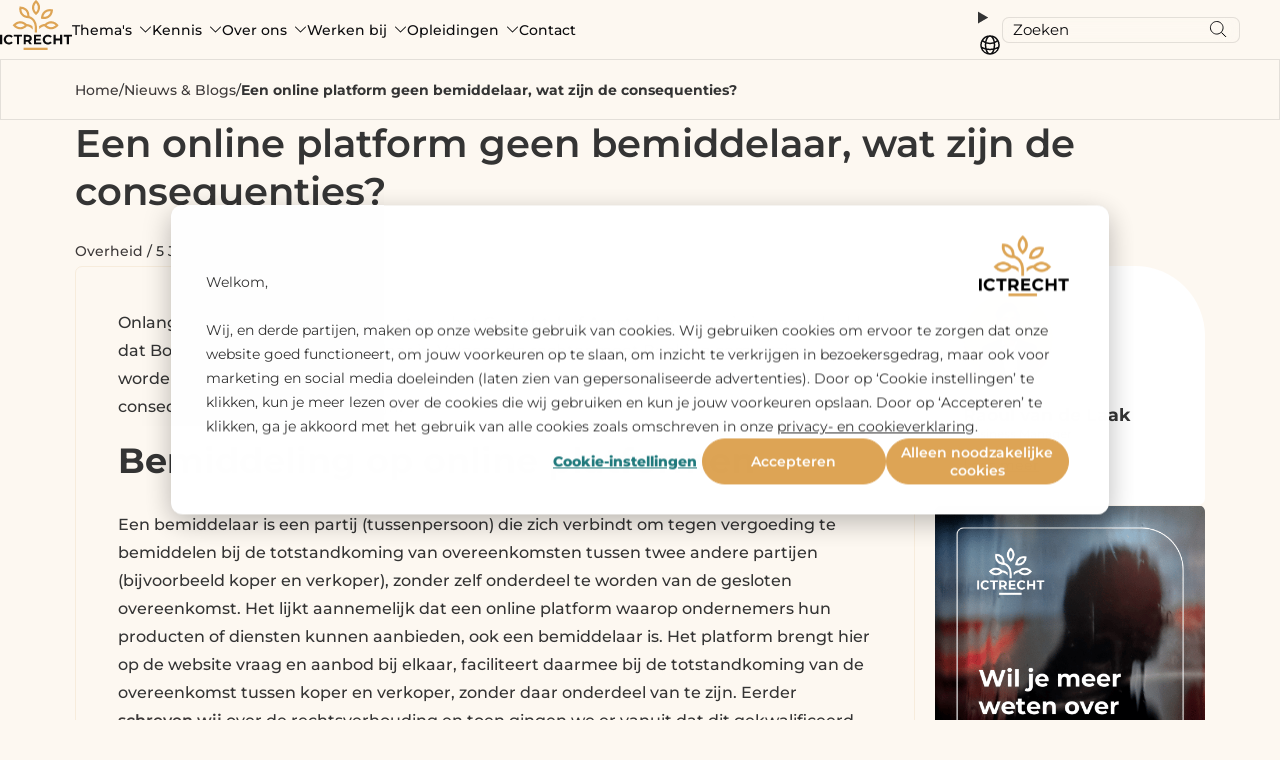

--- FILE ---
content_type: text/html; charset=UTF-8
request_url: https://www.ictrecht.nl/blog/een-online-platform-geen-bemiddelaar-wat-zijn-de-consequenties
body_size: 21326
content:
<!doctype html><html><head>
    <meta charset="utf-8">
    <meta http-equiv="X-UA-Compatible" content="IE=edge,chrome=1">
    <meta name="author" content="Raoul van de Laak">
    <meta name="description" content="Een online platform geen bemiddelaar, wat zijn de consequenties?">
    <meta name="generator" content="HubSpot">
    <title>Een online platform geen bemiddelaar, wat zijn de consequenties?</title>
    <link rel="shortcut icon" href="https://www.ictrecht.nl/hubfs/FAVICON_ICTRECHT.png">

    
    
    <link rel="preload" href="https://www.ictrecht.nl/hubfs/raw_assets/public/ICTRecht%20theme%20okt%202019/Coded%20Files/fonts/montserrat-v25-latin-regular.woff2" as="font" crossorigin="anonymous" fetchpriority="high">
<link rel="preload" href="https://www.ictrecht.nl/hubfs/raw_assets/public/ICTRecht%20theme%20okt%202019/Coded%20Files/fonts/montserrat-v25-latin-500.woff2" as="font" crossorigin="anonymous" fetchpriority="high">
<link rel="preload" href="https://www.ictrecht.nl/hubfs/raw_assets/public/ICTRecht%20theme%20okt%202019/Coded%20Files/fonts/montserrat-v25-latin-800.woff2" as="font" crossorigin="anonymous" fetchpriority="high">

<link rel="preload" href="https://www.ictrecht.nl/hubfs/raw_assets/public/ICTRecht%20theme%20okt%202019/Coded%20Files/fonts/pridi-v11-latin-regular.woff2" as="font" crossorigin="anonymous" fetchpriority="high">






    
    <link rel="stylesheet" href="https://www.ictrecht.nl/hubfs/hub_generated/template_assets/1/73191424539/1750058367031/template_style_2022.min.css">
<link rel="stylesheet" href="https://www.ictrecht.nl/hubfs/hub_generated/template_assets/1/15107463738/1746085652974/template_flex-module.min.css">

    <meta name="viewport" content="width=device-width, initial-scale=1">

    
    <meta property="og:description" content="Een online platform geen bemiddelaar, wat zijn de consequenties?">
    <meta property="og:title" content="Een online platform geen bemiddelaar, wat zijn de consequenties?">
    <meta name="twitter:description" content="Een online platform geen bemiddelaar, wat zijn de consequenties?">
    <meta name="twitter:title" content="Een online platform geen bemiddelaar, wat zijn de consequenties?">

    

    

    <style>
a.cta_button{-moz-box-sizing:content-box !important;-webkit-box-sizing:content-box !important;box-sizing:content-box !important;vertical-align:middle}.hs-breadcrumb-menu{list-style-type:none;margin:0px 0px 0px 0px;padding:0px 0px 0px 0px}.hs-breadcrumb-menu-item{float:left;padding:10px 0px 10px 10px}.hs-breadcrumb-menu-divider:before{content:'›';padding-left:10px}.hs-featured-image-link{border:0}.hs-featured-image{float:right;margin:0 0 20px 20px;max-width:50%}@media (max-width: 568px){.hs-featured-image{float:none;margin:0;width:100%;max-width:100%}}.hs-screen-reader-text{clip:rect(1px, 1px, 1px, 1px);height:1px;overflow:hidden;position:absolute !important;width:1px}
</style>

<link rel="stylesheet" href="https://www.ictrecht.nl/hubfs/hub_generated/template_assets/1/73191424539/1750058367031/template_style_2022.min.css">
<link rel="stylesheet" href="https://www.ictrecht.nl/hubfs/hub_generated/template_assets/1/15107463738/1746085652974/template_flex-module.min.css">
<link rel="stylesheet" href="https://www.ictrecht.nl/hubfs/hub_generated/module_assets/1/170575716700/1767882639474/module_site-header.min.css">

    <style>
      .blog-post{
        padding-bottom: 140px;
      }
      
      .blog-post__breadcrumb{
        padding:14px 0;
        border:1px solid rgba(0,0,0,0.1);
      }
      .breadcrumb-list{
        margin:0;
        padding:0;
        list-style:none;
        font-size: 14px;
        display: inline-flex;
        flex-direction: row;
        flex-wrap: wrap;
      }
      .breadcrumb-list a{
        text-decoration: none;
      }
      .breadcrumb-list > li{
        display: inline-flex;
      }
      .breadcrumb-list__seperator{
        display:inline-block;
        margin-inline: 5px;
      }
      .blog-post__intro{
        padding-block: 50px;
      }
      .blog-post__intro-title{
        font-size: clamp(30px, 4vw, 38.5px);
        line-height: 1.25;
        font-weight: 600;
      }
      .blog-post__meta{
        font-size: 14px;
      }
      .blog-post__tag{
        text-decoration:none;
      }
      .blog-post__tag:hover{
        text-decoration:underline;
      }
      
      .blog-post__body{
        font-size: 16px;
        line-height: 1.75;
        display: grid;
        grid-template-columns: 1fr 270px;
        gap: 20px;
      }
      
      .blog-post__content{
        padding: clamp(28px, 4vw, 42px);
        border: 1px solid #F7ECDC;
        border-radius: 7px;
      }
      
      .blog-post__content a{
        font-weight: 600;
      }
      
      .blog-post__content :is(h1, h2, h3, h4, h5, h6){
        font-weight: 600;
      }
      
      .blog-post__content h2{
        scroll-margin-block-start: 20px;
      }

      .blog-post__content h2:target{
        position: relative;
      }

      .blog-post__content h2:target:before {
        content: '';
        display: block;
        width: 11px;
        aspect-ratio: 1;
        border-radius: 50%;
        background-color: var(--yellow);
        transition: all .2s ease-in-out;
        position: absolute;
        top: calc(50% - 5.5px);
        left: calc(clamp(33.5px, 4.5vw, 47.5px) * -1);
        box-shadow: 0 0 0 6px #F7ECDC;
      }
      
      .blog-post__content-link--hover,
      .blog-post__content a:hover{
        color: var(--yellow);
      }
      
      .blog-post__content-end{
        margin-block: 45px;
        width: 75px;
        height: 12px;
        background-color: var(--yellow);
      }
      
      .blog-post__sidebar{
        display: flex;
        flex-direction: column;
        gap: 20px;
      }
      
      .blog-post__sidebar .blog-cta{
        border-radius: 7px;
        overflow: hidden;
      }
      
      .blog-post__sidebar .blog-cta img{
        width: 100%;
      }
      
      .blog-post__author-sidebar{
        display: block;
        padding: 28px;
        background-color:#fff;
        border-radius: 7px 70px 7px 7px;
        text-decoration:none;
        color: currentColor
      }
      .blog-post__author-sidebar-avatar{
        width: 90px;
        aspect-ratio: 1;
        object-fit: cover;
        border-radius: 50%;
        margin-bottom: 20px;
      }
      .blog-post__author-sidebar-name{
        margin:0;
        font-size: 17.5px;
        line-height: 1.2;
      }
      .blog-post__author-sidebar-bio{
        font-size: 12px;
        line-height: 1.5;
      }
      .blog-post__author-sidebar-read-more{
        margin-top: 10px;
        font-size: 14px;
        text-decoration: underline;
      }
      
      .blog-post__headings{
        position: sticky;
        top: 20px;
      }
      
      .blog-post__heading,
      .blog-post__link{
        display: block;
        text-decoration: none;
        font-style: italic;
        margin-left: -20px;
        margin-block: 20px;
        padding-left: 20px;
        position: relative;
        line-height: 1.3;
        /*   padding: clamp(5px, 4vw, 15px); */
        /*   box-shadow: 0 2px 4px rgba(0,0,0,0.2); */
        /*   border-radius: 4px; */
      }

      .blog-post__heading:before,
      .blog-post__link:before{
        content:'';
        display: block;
        width: 10px;
        aspect-ratio: 1;
        border-radius: 50%;
        background-color: #333;
        transition: all .2s ease-in-out;
        position: absolute;
        top:calc(50% - 5px);
        left: -5px;
      }

      .blog-post__heading:hover,
      .blog-post__link:hover,
      .blog-post__link--hover{
        color: var(--yellow);
      }

      .blog-post__heading:hover:before,
      .blog-post__link:hover:before,
      .blog-post__link--hover:before{
        background-color: var(--yellow);
        box-shadow: 0 0 0 6px #F7ECDC;
      }
      
      .social-sharer{
        display: flex;
        align-items: center;
        gap: 10px;
        font-size: 16px;
        line-height: 1.5;
        font-weight: 600;
      }
      .social-sharer svg{
        vertical-align: middle;
        transition: all .2s ease-in-out;
      }
      
      .social-sharer a:hover svg{
        fill: var(--yellow);
      }
      
      .blog-post__content-return-btn{
        margin-top: 50px;
      }
      
      @media(max-width: 992px){
        .blog-post__body{
          grid-template-columns: 1fr;
        }
        .blog-post__links{
          display:none;
        }
        
        .blog-post__content{
          order: 1;
        }
        .blog-post__heading,
        .blog-post__link{
          margin-left: 6px;
        }
      }
      
      /* Related articles */
      .related-posts__intro-title{
        font-size: 21px;
        font-weight: 600;
        margin-block: 80px 20px;
      }
      .related-posts {
        margin: 20px 0 0 0;
        padding: clamp(20px, 4vw, 40px);
        list-style: none;
        display: grid;
        grid-template-columns: repeat(3, 1fr);
        gap: 30px;
        background-color: #fff;
        border-radius: 7px;
      }

      .card-post {
        --card-bg:#fdf8f1;
        --card-accent:var(--yellow, #dda455);
        display: grid;
      }
      
      .card-post--style-nieuws {
        --card-bg:#f0f3f3;
        --card-accent:var(--petrol, #3C7A7D);
        display: grid;
      }
      
      .card-post--style-achtergrond {
        --card-bg:#f2eaef;
        --card-accent:var(--purple, #753d5f);
        display: grid;
      }

      .card-post__link {
        display: flex;
        flex-direction: column;
        flex-wrap: nowrap;
        background: var(--card-bg);
        border-radius: 7px;
        text-decoration: none;
      }

      .card-post__image-wrapper {
        position: relative;
      }

      .card-post__image {
        border-radius: 7px 7px 0 0;
        width: 100%;
        aspect-ratio: 16/9;
        object-fit: cover;
      }

      .card-post__meta {
        width: 100%;
        position: absolute;
        padding: 20px;
        font-size: 12px;
        line-height: 1;
        font-weight: 500;
        display: flex;
        gap: 5px;
      }
      
      .card-post__cat {
        display: inline-block;
        padding: 11px;
        background-color: var(--card-accent);
        border-radius: 6px;
        color:#fff;
        font-weight: 600;
      }

      .card-post__date {
        display: inline-block;
        padding: 11px;
        background-color: #fff;
        border-radius: 6px;
        font-weight: 600;
      }

      .card-post__content {
        flex: 1 1 auto;
        display: flex;
        flex-direction: column;
        padding: 20px;
        align-items: flex-start;
      }

      .card-post__tags {
        margin-bottom: 10px;
        font-size: 12px;
        line-height: 1.25;
      }

      .card-post__title {
        font-size: 17.5px;
        line-height: 1.25;
        font-weight: 600;
      } 
      
      .card-post__more{
        margin-top: auto;
        font-size: 12px;
        line-height: 1;
        font-weight: 700;
        padding: 16px 17.5px;
        color:#fff;
        background-color: var(--card-accent);
        border-radius: 6px 18px 6px 6px;
      }
      
      @media(max-width: 992px){
        .related-posts {
          grid-template-columns: 1fr;
        }
      }
    </style>
    
<link rel="stylesheet" href="https://www.ictrecht.nl/hubfs/hub_generated/module_assets/1/15265333356/1743881150933/module_Logo_translator.min.css">

    <script type="application/ld+json">
{
  "mainEntityOfPage" : {
    "@type" : "WebPage",
    "@id" : "https://www.ictrecht.nl/blog/een-online-platform-geen-bemiddelaar-wat-zijn-de-consequenties"
  },
  "author" : {
    "name" : "Raoul van de Laak",
    "url" : "https://www.ictrecht.nl/blog/author/raoul-van-de-laak",
    "@type" : "Person"
  },
  "headline" : "Een online platform geen bemiddelaar, wat zijn de consequenties?",
  "datePublished" : "2019-07-04T22:00:00.000Z",
  "dateModified" : "2019-11-20T08:58:02.371Z",
  "publisher" : {
    "name" : "ICTRecht",
    "logo" : {
      "url" : "https://www.ictrecht.nl/hubfs/LOGO_ICTRECHT-1.png",
      "@type" : "ImageObject"
    },
    "@type" : "Organization"
  },
  "@context" : "https://schema.org",
  "@type" : "BlogPosting",
  "image" : [ "https://www.ictrecht.nl/hubfs/Imported_Blog_Media/booking-blog.jpg" ]
}
</script>



    

<script>
  // Define dataLayer and the gtag function.
  window.dataLayer = window.dataLayer || [];
  function gtag(){dataLayer.push(arguments);}

  // Set default consent to 'denied'
  gtag("set", "url_passthrough", false);
  gtag('consent', 'default',  {
    'ad_storage': 'denied',
    'ad_user_data': 'denied',
    'ad_personalization': 'denied',
    'analytics_storage': 'denied',
    'personalization_storage': 'denied',
    'functionality_storage': 'denied',
    'security_storage': 'granted'
  });
  
    
  // Get HS privacy settings and update consent  
  var _hsp = window._hsp = window._hsp || [];

  _hsp.push(['addPrivacyConsentListener', function(consent) {
    
      let analyticsConsent = (consent.categories.analytics) ? 'granted' : 'denied';
      let functionalityConsent = (consent.categories.functionality) ? 'granted' : 'denied';
      let adConsent = (consent.categories.advertisement) ? 'granted' : 'denied';
        
      gtag('consent', 'update', {
        'ad_storage': adConsent,
        'ad_user_data': adConsent,
        'ad_personalization': adConsent,
        'analytics_storage': analyticsConsent,
        'personalization_storage': adConsent,
        'functionality_storage': functionalityConsent,
        'security_storage': 'granted'
      }); 
      
      function pushAfterLoadEvent() {
        dataLayer.push({
          'event': 'afterLoad'
        });  
      }
    
      pushAfterLoadEvent();
  }]);
</script>

<script>
  window.addEventListener('message', function(event) {
  if (event.data.type === 'hsFormCallback' && event.data.eventName === 'onFormSubmitted') {
    window.dataLayer = window.dataLayer || [];
    window.dataLayer.push({
      event: 'hsFormSubmitted',
      formId: event.data.id    
    });
  }
});
</script>

<style>
  #hs-eu-opt-in-buttons button {font-weight: 600; line-height: 1rem;}
</style>

<!-- Google Tag Manager -->
<script>(function(w,d,s,l,i){w[l]=w[l]||[];w[l].push({'gtm.start':
new Date().getTime(),event:'gtm.js'});var f=d.getElementsByTagName(s)[0],
j=d.createElement(s),dl=l!='dataLayer'?'&l='+l:'';j.async=true;j.src=
'https://www.googletagmanager.com/gtm.js?id='+i+dl;f.parentNode.insertBefore(j,f);
})(window,document,'script','dataLayer','GTM-NRV4M24');</script>
<!-- End Google Tag Manager -->


<meta property="og:image" content="https://www.ictrecht.nl/hubfs/Imported_Blog_Media/booking-blog.jpg">
<meta property="og:image:width" content="1040">
<meta property="og:image:height" content="544">
<meta property="og:image:alt" content="booking-blog">
<meta name="twitter:image" content="https://www.ictrecht.nl/hubfs/Imported_Blog_Media/booking-blog.jpg">
<meta name="twitter:image:alt" content="booking-blog">

<meta property="og:url" content="https://www.ictrecht.nl/blog/een-online-platform-geen-bemiddelaar-wat-zijn-de-consequenties">
<meta name="twitter:card" content="summary_large_image">

<link rel="canonical" href="https://www.ictrecht.nl/blog/een-online-platform-geen-bemiddelaar-wat-zijn-de-consequenties">

<meta property="og:type" content="article">
<link rel="alternate" type="application/rss+xml" href="https://www.ictrecht.nl/blog/rss.xml">
<meta name="twitter:domain" content="www.ictrecht.nl">

<meta http-equiv="content-language" content="nl">






    <link rel="stylesheet" href="//7052064.fs1.hubspotusercontent-na1.net/hubfs/7052064/hub_generated/template_assets/DEFAULT_ASSET/1769553513158/template_layout.min.css">
    
    
    
    
    
<script type="application/ld+json">
{
  "@context": "https://schema.org",
  "@type": "Article","headline": "Een online platform geen bemiddelaar, wat zijn de consequenties?","description": "Een online platform geen bemiddelaar, wat zijn de consequenties?","url": "https://www.ictrecht.nl/blog/een-online-platform-geen-bemiddelaar-wat-zijn-de-consequenties","datePublished": "2019-07-04","dateModified": "2019-11-20","inLanguage": "nl","author": {
    "@type": "Person",
    "name": "Raoul van de Laak"
  },"mainEntityOfPage": {
    "@type": "WebPage",
    "@id": "https://www.ictrecht.nl/blog/een-online-platform-geen-bemiddelaar-wat-zijn-de-consequenties"
  },
  "publisher": {
    "@type": "Organization",
    "name": "ICTRecht B.V.",
    "logo": {
      "@type": "ImageObject",
      "url": "https://www.ictrecht.nl/hubfs/Logo%20nieuw/LOGO_ICTRECHT.png"
    }
  }
}
</script>

  </head>
  <body class="   hs-content-id-21508304951 hs-blog-post hs-blog-id-21496748996 static-site-header static-site-header--black" template="2022">
    







<div class="site-header" data-total-languages="1">
  <div class="site-header__container">
    <div class="site-header__logo-wrapper">
      
      
      <a class="site-header__logo-link" href="https://www.ictrecht.nl/">
        
        

        
        

        
        <svg width="72" height="50" viewbox="0 0 72 50" fill="none" xmlns="http://www.w3.org/2000/svg">
          <path d="M12.7517 42.8404C12.0789 43.6189 11.2079 44.1369 10.2402 44.3517C7.13382 45.0431 3.97047 43.325 3.75271 39.9237C3.65753 38.4363 4.15291 37.0172 5.24894 35.992C7.24775 34.123 10.9706 34.173 12.7502 36.3206C12.7567 36.3282 12.76 36.338 12.7595 36.3479C12.7589 36.3578 12.7546 36.367 12.7474 36.3736L11.3997 37.6223C11.3805 37.6402 11.3619 37.6397 11.3442 37.6208C10.2625 36.4563 8.61057 36.169 7.2701 37.0164C5.17827 38.3384 5.66355 41.8906 8.11808 42.5146C9.37996 42.8353 10.4541 42.5032 11.3406 41.5184C11.3439 41.5146 11.348 41.5116 11.3526 41.5094C11.3572 41.5072 11.3622 41.506 11.3673 41.5058C11.3724 41.5056 11.3775 41.5064 11.3823 41.5082C11.3871 41.51 11.3916 41.5127 11.3954 41.5162L12.7481 42.7729C12.7712 42.7942 12.7724 42.8167 12.7517 42.8404Z" fill="var(--color-letters, #0C0C0E)" />
          <path d="M46.6874 44.3918C41.5577 43.429 41.3082 36.1344 46.3442 34.8429C48.2485 34.3546 50.3707 34.7704 51.7126 36.3056C51.7212 36.3157 51.7256 36.3288 51.7248 36.3422C51.724 36.3556 51.7181 36.3682 51.7083 36.3774L50.3577 37.6283C50.3394 37.6447 50.3221 37.6438 50.3058 37.6254C49.6217 36.8766 48.8069 36.5148 47.8613 36.54C44.1168 36.6394 43.8731 42.1361 47.5441 42.5946C48.6122 42.7281 49.534 42.3702 50.3094 41.5208C50.3248 41.5039 50.3409 41.5031 50.3577 41.5186L51.7133 42.7774C51.7212 42.7847 51.7259 42.7947 51.7266 42.8054C51.7273 42.8161 51.7238 42.8266 51.7169 42.8348C50.4839 44.2989 48.529 44.7379 46.6874 44.3918Z" fill="var(--color-letters, #0C0C0E)" />
          <path d="M0.124746 34.8231C0.79342 34.8018 1.47027 34.8009 2.15528 34.8202C2.18461 34.8212 2.19927 34.8364 2.19927 34.8659V44.3255C2.19927 44.3338 2.19518 44.3379 2.18701 44.3379L0.0411014 44.3466C0.0137006 44.3466 2.60001e-07 44.3325 2.60001e-07 44.3045V34.8492C-2.76654e-05 34.8421 0.00219457 34.8352 0.00634409 34.8295C0.0104936 34.8237 0.0163543 34.8195 0.0230746 34.8173C0.0447067 34.8101 0.0641757 34.8096 0.0814814 34.8159C0.095285 34.8211 0.10999 34.8236 0.124746 34.8231Z" fill="var(--color-letters, #0C0C0E)" />
          <path d="M16.8579 36.6247L13.9015 36.6268C13.892 36.6268 13.8828 36.623 13.876 36.6162C13.8693 36.6094 13.8655 36.6002 13.8655 36.5906V34.8485C13.8655 34.8389 13.8693 34.8297 13.876 34.8229C13.8828 34.8161 13.892 34.8123 13.9015 34.8123H22.0857C22.0953 34.8123 22.1044 34.8161 22.1112 34.8229C22.118 34.8297 22.1218 34.8389 22.1218 34.8485V36.5906C22.1218 36.6002 22.118 36.6094 22.1112 36.6162C22.1044 36.623 22.0953 36.6268 22.0857 36.6268L19.1293 36.6247C19.1197 36.6247 19.1106 36.6285 19.1038 36.6353C19.0971 36.6421 19.0933 36.6513 19.0933 36.6609V44.3002C19.0933 44.3098 19.0895 44.319 19.0827 44.3258C19.0759 44.3326 19.0668 44.3364 19.0572 44.3364L16.93 44.3415C16.9205 44.3415 16.9113 44.3377 16.9045 44.3309C16.8978 44.3241 16.894 44.3149 16.894 44.3052V36.6609C16.894 36.6513 16.8902 36.6421 16.8834 36.6353C16.8767 36.6285 16.8675 36.6247 16.8579 36.6247Z" fill="var(--color-letters, #0C0C0E)" />
          <path d="M29.9259 41.3206L31.9954 44.2996C31.9981 44.3038 31.9997 44.3087 31.9999 44.3137C32.0001 44.3187 31.999 44.3236 31.9966 44.328C31.9942 44.3324 31.9907 44.3361 31.9864 44.3386C31.9822 44.3412 31.9773 44.3425 31.9723 44.3425C31.2671 44.3323 30.5597 44.3301 29.8502 44.3359C29.7773 44.3367 29.6829 44.3824 29.623 44.2946C29.0337 43.4317 28.4412 42.5709 27.8456 41.7124C27.8336 41.695 27.817 41.6862 27.7958 41.6862H25.8879C25.8686 41.6862 25.85 41.6939 25.8364 41.7075C25.8227 41.7211 25.815 41.7396 25.815 41.7588L25.8165 44.3047C25.8165 44.3308 25.8035 44.3439 25.7775 44.3439L23.6735 44.3396C23.6475 44.3396 23.6345 44.3265 23.6345 44.3004V34.8495C23.6345 34.8399 23.6383 34.8306 23.6451 34.8238C23.6518 34.817 23.661 34.8132 23.6706 34.8132C24.9983 34.8108 26.3321 34.8096 27.6718 34.8096C29.4154 34.8096 31.2303 35.4531 31.73 37.3323C32.1598 38.9466 31.4848 40.5791 29.9425 41.2611C29.9127 41.2741 29.9071 41.294 29.9259 41.3206ZM25.81 36.6749L25.8215 39.8891C25.8215 39.9 25.8259 39.9106 25.8336 39.9183C25.8413 39.9261 25.8517 39.9304 25.8626 39.9304L27.9119 39.9232C28.366 39.9215 28.8009 39.7573 29.121 39.4667C29.441 39.176 29.6201 38.7828 29.6187 38.3734L29.618 38.1645C29.6166 37.755 29.4349 37.3629 29.1128 37.0745C28.7907 36.786 28.3546 36.6248 27.9004 36.6263L25.8511 36.6336C25.8402 36.6336 25.8297 36.6379 25.822 36.6457C25.8143 36.6534 25.81 36.664 25.81 36.6749Z" fill="var(--color-letters, #0C0C0E)" />
          <path d="M36.0936 40.4214V42.5349C36.0936 42.5457 36.0978 42.556 36.1054 42.5637C36.113 42.5713 36.1233 42.5755 36.134 42.5755H41.2089C41.2196 42.5755 41.2299 42.5798 41.2374 42.5874C41.245 42.5951 41.2493 42.6054 41.2493 42.6162V44.2987C41.2493 44.3095 41.245 44.3198 41.2374 44.3274C41.2299 44.3351 41.2196 44.3393 41.2089 44.3393L33.952 44.3328C33.9467 44.3328 33.9414 44.3318 33.9365 44.3297C33.9316 44.3277 33.9272 44.3247 33.9234 44.3209C33.9197 44.3171 33.9167 44.3127 33.9147 44.3077C33.9127 44.3028 33.9116 44.2975 33.9116 44.2922L33.9123 34.8529C33.9123 34.8421 33.9166 34.8318 33.9242 34.8242C33.9317 34.8165 33.942 34.8123 33.9527 34.8123H41.0286C41.0393 34.8123 41.0496 34.8165 41.0572 34.8242C41.0647 34.8318 41.069 34.8421 41.069 34.8529V36.5492C41.069 36.56 41.0647 36.5703 41.0572 36.5779C41.0496 36.5856 41.0393 36.5898 41.0286 36.5898H36.134C36.1233 36.5898 36.113 36.5941 36.1054 36.6017C36.0978 36.6094 36.0936 36.6197 36.0936 36.6305V38.617C36.0936 38.6278 36.0978 38.6381 36.1054 38.6457C36.113 38.6533 36.1233 38.6576 36.134 38.6576H40.4517C40.4625 38.6576 40.4727 38.6619 40.4803 38.6695C40.4879 38.6771 40.4921 38.6875 40.4921 38.6983V40.3402C40.4921 40.3509 40.4879 40.3613 40.4803 40.3689C40.4727 40.3765 40.4625 40.3808 40.4517 40.3808H36.134C36.1233 40.3808 36.113 40.3851 36.1054 40.3927C36.0978 40.4003 36.0936 40.4106 36.0936 40.4214Z" fill="var(--color-letters, #0C0C0E)" />
          <path d="M55.7369 40.4903V44.3089C55.7369 44.3126 55.7361 44.3164 55.7347 44.3199C55.7333 44.3233 55.7312 44.3265 55.7286 44.3291C55.726 44.3318 55.7229 44.3338 55.7194 44.3352C55.716 44.3366 55.7124 44.3373 55.7087 44.3372L53.565 44.3357C53.5577 44.3357 53.5508 44.3328 53.5456 44.3276C53.5405 44.3225 53.5376 44.3155 53.5376 44.3081V34.8601C53.5376 34.8474 53.5425 34.8353 53.5513 34.8263C53.5601 34.8173 53.572 34.8123 53.5845 34.8123H55.6914C55.7217 34.8123 55.7369 34.8275 55.7369 34.858V38.5307C55.7369 38.5401 55.7407 38.5491 55.7474 38.5558C55.7542 38.5625 55.7634 38.5662 55.7729 38.5662L59.9926 38.5677C60.0157 38.5677 60.0272 38.5563 60.0272 38.5336V34.842C60.0272 34.8341 60.0304 34.8265 60.0359 34.821C60.0414 34.8154 60.049 34.8123 60.0568 34.8123H62.1811C62.1931 34.8123 62.2047 34.8171 62.2132 34.8256C62.2217 34.8342 62.2265 34.8458 62.2265 34.858V44.3161C62.2265 44.3217 62.2242 44.3271 62.2202 44.331C62.2161 44.3349 62.2106 44.3372 62.2049 44.3372L60.0575 44.3357C60.0501 44.3357 60.0429 44.3328 60.0376 44.3276C60.0324 44.3225 60.0294 44.3155 60.0294 44.3081C60.0236 43.0708 60.0251 41.8314 60.0337 40.5897C60.0352 40.3539 59.8888 40.4555 59.7525 40.4555C58.4267 40.4507 57.1004 40.45 55.7736 40.4533C55.7491 40.4533 55.7369 40.4657 55.7369 40.4903Z" fill="var(--color-letters, #0C0C0E)" />
          <path d="M63.7437 36.5891V34.8493C63.7437 34.8394 63.7475 34.83 63.7544 34.8231C63.7613 34.8162 63.7707 34.8123 63.7804 34.8123H71.9632C71.9729 34.8123 71.9823 34.8162 71.9892 34.8231C71.9961 34.83 71.9999 34.8394 71.9999 34.8493V36.5898C71.9999 36.5996 71.9961 36.6091 71.9892 36.616C71.9823 36.6229 71.9729 36.6268 71.9632 36.6268L69.0082 36.6247C68.9984 36.6247 68.9891 36.6286 68.9822 36.6355C68.9753 36.6424 68.9714 36.6518 68.9714 36.6617V44.298C68.9714 44.3078 68.9676 44.3172 68.9607 44.3242C68.9538 44.3311 68.9444 44.335 68.9347 44.335L66.8089 44.3451C66.7992 44.3451 66.7898 44.3412 66.7829 44.3343C66.776 44.3274 66.7722 44.318 66.7722 44.3081V36.6631C66.7722 36.6533 66.7683 36.6439 66.7614 36.6369C66.7545 36.63 66.7451 36.6261 66.7354 36.6261H63.7804C63.7707 36.6261 63.7613 36.6222 63.7544 36.6153C63.7475 36.6083 63.7437 36.5989 63.7437 36.5891Z" fill="var(--color-letters, #0C0C0E)" />
          <path d="M33.0491 11.7385C30.6696 7.40343 32.367 2.93917 35.955 0.0188713C35.9853 -0.00579707 36.0159 -0.00628076 36.0466 0.0174202C37.4585 1.12895 38.6843 2.63445 39.3931 4.30464C41.1273 8.38871 39.3499 12.4866 36.0409 15.1471C36.0236 15.1607 36.0062 15.1607 35.9889 15.1471C34.728 14.1473 33.7481 13.0111 33.0491 11.7385ZM35.9767 3.03349C33.5315 5.85294 33.5157 9.31087 35.9897 12.1289C36.0012 12.1414 36.0127 12.1414 36.0243 12.1289C38.4802 9.31668 38.504 5.84351 36.03 3.03349C36.0123 3.01318 35.9945 3.01318 35.9767 3.03349Z" fill="var(--color-tree, #DDA455)" />
          <path d="M33.3553 21.9005C32.4712 20.3391 30.9375 18.9584 29.1925 18.3374C29.0608 18.2905 28.9158 18.2665 28.7577 18.2655C22.0524 18.2314 18.1406 13.075 19.5402 6.5778C19.5441 6.55894 19.5556 6.54927 19.5748 6.54878C25.2179 6.45882 29.6482 10.0234 29.4268 16.0178C29.4218 16.1695 29.5127 16.131 29.5985 16.1607C34.6049 17.9028 36.8986 22.5665 36.9779 27.6497C36.9904 28.4434 36.9911 30.0749 36.9801 32.5442C36.9801 32.5669 36.9688 32.5783 36.9462 32.5783H34.8421C34.8176 32.5783 34.8053 32.5657 34.8053 32.5406C34.8015 30.9724 34.8008 29.4072 34.8032 27.8449C34.8068 25.801 34.377 23.7071 33.3553 21.9005ZM27.2463 15.9046C27.3999 12.2356 25.1357 9.37839 21.4842 8.90171C21.4616 8.89881 21.4499 8.90873 21.4489 8.93146C21.3061 12.6571 23.5833 15.3873 27.2103 15.9344C27.2333 15.9378 27.2454 15.9278 27.2463 15.9046Z" fill="var(--color-tree, #DDA455)" />
          <path d="M40.9409 18.6067C40.9371 18.6057 40.9336 18.6035 40.9311 18.6003C40.9287 18.5972 40.9273 18.5933 40.9272 18.5893C41.0917 11.6959 46.3793 7.76347 52.9879 9.49316C53.0134 9.49993 53.0256 9.51686 53.0247 9.54395C52.7781 16.4018 47.6065 20.3872 40.9409 18.6067ZM50.5824 11.3012C46.9093 11.04 44.0199 13.0781 43.345 16.7696C43.3412 16.7899 43.3496 16.8011 43.3702 16.803C47.0686 17.1157 49.8938 14.9797 50.6134 11.3418C50.6182 11.3167 50.6079 11.3031 50.5824 11.3012Z" fill="var(--color-tree, #DDA455)" />
          <path d="M26.9228 26.2998C26.0393 27.2382 25.005 27.9891 23.8201 28.5526C19.6652 30.5275 15.4535 28.7528 12.7329 25.3261C12.718 25.3068 12.718 25.2877 12.7329 25.2688C15.5595 21.7035 20.0178 19.9411 24.2736 22.2621C25.1365 22.7328 25.9227 23.3101 26.6322 23.994C26.65 24.0109 26.6712 24.0204 26.6957 24.0223C28.8839 24.179 30.8339 24.9379 32.5458 26.2991C32.5679 26.317 32.5799 26.3402 32.5818 26.3687C32.6563 27.3859 32.677 28.4046 32.6438 29.4247C32.6429 29.4508 32.6342 29.4537 32.6179 29.4334C31.2118 27.7008 29.2952 26.5494 27.0728 26.2468C27.0142 26.2386 26.9642 26.2563 26.9228 26.2998ZM20.1534 27.1864C21.8624 27.2285 23.5172 26.4449 24.7834 25.3181C24.7867 25.3153 24.7892 25.3117 24.791 25.3077C24.7927 25.3037 24.7936 25.2994 24.7935 25.295C24.7935 25.2906 24.7925 25.2862 24.7906 25.2822C24.7887 25.2782 24.786 25.2746 24.7827 25.2717C22.0087 22.8165 18.5166 22.7838 15.7534 25.271C15.7371 25.2855 15.7371 25.3 15.7534 25.3145C16.949 26.4137 18.5274 27.1465 20.1534 27.1864Z" fill="var(--color-tree, #DDA455)" />
          <path d="M44.3505 26.1982C44.3331 26.1794 44.3111 26.1654 44.2868 26.1576C44.2624 26.1499 44.2364 26.1486 44.2113 26.1539C42.1817 26.5863 40.5122 27.6079 39.2027 29.2186C39.1991 29.2229 39.1942 29.226 39.1887 29.2275C39.1833 29.2289 39.1775 29.2286 39.1722 29.2266C39.1669 29.2246 39.1624 29.2211 39.1592 29.2164C39.156 29.2117 39.1543 29.2061 39.1544 29.2005C39.1804 28.2297 39.1573 27.2606 39.0852 26.2932C39.0843 26.282 39.0861 26.2708 39.0905 26.2606C39.0949 26.2503 39.1018 26.2413 39.1104 26.2344C40.7631 24.8743 42.6365 24.0922 44.7305 23.888C44.8107 23.8803 44.8619 23.866 44.884 23.8452C49.3547 19.6995 54.9863 20.6913 58.6399 25.2629C58.6548 25.2818 58.6548 25.3007 58.6399 25.3195C57.7737 26.419 56.7474 27.3368 55.561 28.073C51.7133 30.46 47.3314 29.3898 44.3505 26.1982ZM46.5887 25.3282C48.8406 27.2125 51.5237 27.8647 54.2046 26.3346C54.7147 26.0439 55.1884 25.7041 55.6259 25.3152C55.6427 25.3007 55.6427 25.2859 55.6259 25.2709C52.8656 22.8208 49.3374 22.77 46.5872 25.2775C46.5685 25.2949 46.569 25.3118 46.5887 25.3282Z" fill="var(--color-tree, #DDA455)" />
          <rect x="23.5916" y="47.6982" width="24.0176" height="2.30157" fill="var(--color-tree, #DDA455)" />
        </svg>
      </a>
      <div class="site-header__mobile-nav-wrapper">
        
      
      
        
        <button class="site-header__mobile-nav-button">
          <span>Menu</span><span>Sluiten</span>
        </button>  
      </div>
      
    </div>
    <div class="site-header__nav-wrapper">
      
      
<ul class="menu site-header__main-nav  hs-skip-lang-url-rewrite"><li class="menu-item menu-item--depth-1 menu-item--has-children">
    <a class="menu-item__link" href="" alt="Thema's">
      Thema's
      <button href="#" class="menu-item__arrow"><svg class="menu-item__arrow-icon" width="12" height="6" viewbox="0 0 12 6" fill="none" xmlns="http://www.w3.org/2000/svg"><path d="M6.53221 4.73944C7.95527 3.33387 9.48624 1.80791 11.1251 0.161548C11.3384 -0.0517458 11.57 -0.0538286 11.82 0.155299C11.8258 0.159465 11.8308 0.164047 11.835 0.169046C12.0616 0.406502 12.0549 0.645207 11.815 0.885162C10.1886 2.51569 8.53433 4.17038 6.85215 5.84923C6.75525 5.94577 6.62409 6 6.48748 6C6.35086 6 6.21996 5.94577 6.12353 5.84923C4.53217 4.25786 2.88248 2.60692 1.17446 0.89641C0.649562 0.371508 1.35818 -0.32961 1.87183 0.182794C3.30156 1.60669 4.81878 3.12516 6.42348 4.73819C6.4593 4.77485 6.49555 4.77527 6.53221 4.73944Z" fill="#0C0C0E" /></svg></button>
      
    </a>
    
    
<ul class="menu  menu--childeren menu--depth-2 hs-skip-lang-url-rewrite"><li class="menu-item menu-item--parent-label"><strong>Thema's</strong></li><li class="menu-item menu-item--depth-2 ">
    <a class="menu-item__link" href="https://www.ictrecht.nl/ai-algoritmes" alt="AI &amp; algoritmes">
      AI &amp; algoritmes
      
      <span class="menu-item__arrow"><svg class="menu-item__arrow-icon" width="6" height="12" viewbox="0 0 6 12" fill="none" xmlns="http://www.w3.org/2000/svg"><path d="M4.73944 5.96291C3.33387 4.53984 1.80791 3.00888 0.161547 1.37002C-0.0517462 1.15673 -0.0538291 0.925105 0.155298 0.675152C0.159464 0.66932 0.164047 0.66432 0.169046 0.660154C0.406501 0.433531 0.645207 0.440196 0.885162 0.680151C2.51569 2.30651 4.17038 3.96079 5.84923 5.64297C5.94577 5.73987 6 5.87103 6 6.00764C6 6.14426 5.94577 6.27515 5.84923 6.37158C4.25786 7.96295 2.60692 9.61264 0.89641 11.3207C0.371508 11.8456 -0.32961 11.1369 0.182794 10.6233C1.60669 9.19355 3.12516 7.67634 4.73819 6.07164C4.77485 6.03581 4.77527 5.99957 4.73944 5.96291Z" fill="#0C0C0E" /></svg></span>
    </a>
    
    
    
  </li><li class="menu-item menu-item--depth-2 ">
    <a class="menu-item__link" href="https://www.ictrecht.nl/data-privacy" alt="Data &amp; privacy">
      Data &amp; privacy
      
      <span class="menu-item__arrow"><svg class="menu-item__arrow-icon" width="6" height="12" viewbox="0 0 6 12" fill="none" xmlns="http://www.w3.org/2000/svg"><path d="M4.73944 5.96291C3.33387 4.53984 1.80791 3.00888 0.161547 1.37002C-0.0517462 1.15673 -0.0538291 0.925105 0.155298 0.675152C0.159464 0.66932 0.164047 0.66432 0.169046 0.660154C0.406501 0.433531 0.645207 0.440196 0.885162 0.680151C2.51569 2.30651 4.17038 3.96079 5.84923 5.64297C5.94577 5.73987 6 5.87103 6 6.00764C6 6.14426 5.94577 6.27515 5.84923 6.37158C4.25786 7.96295 2.60692 9.61264 0.89641 11.3207C0.371508 11.8456 -0.32961 11.1369 0.182794 10.6233C1.60669 9.19355 3.12516 7.67634 4.73819 6.07164C4.77485 6.03581 4.77527 5.99957 4.73944 5.96291Z" fill="#0C0C0E" /></svg></span>
    </a>
    
    
    
  </li><li class="menu-item menu-item--depth-2 ">
    <a class="menu-item__link" href="https://www.ictrecht.nl/security-compliance" alt="Security">
      Security
      
      <span class="menu-item__arrow"><svg class="menu-item__arrow-icon" width="6" height="12" viewbox="0 0 6 12" fill="none" xmlns="http://www.w3.org/2000/svg"><path d="M4.73944 5.96291C3.33387 4.53984 1.80791 3.00888 0.161547 1.37002C-0.0517462 1.15673 -0.0538291 0.925105 0.155298 0.675152C0.159464 0.66932 0.164047 0.66432 0.169046 0.660154C0.406501 0.433531 0.645207 0.440196 0.885162 0.680151C2.51569 2.30651 4.17038 3.96079 5.84923 5.64297C5.94577 5.73987 6 5.87103 6 6.00764C6 6.14426 5.94577 6.27515 5.84923 6.37158C4.25786 7.96295 2.60692 9.61264 0.89641 11.3207C0.371508 11.8456 -0.32961 11.1369 0.182794 10.6233C1.60669 9.19355 3.12516 7.67634 4.73819 6.07164C4.77485 6.03581 4.77527 5.99957 4.73944 5.96291Z" fill="#0C0C0E" /></svg></span>
    </a>
    
    
    
  </li><li class="menu-item menu-item--depth-2 ">
    <a class="menu-item__link" href="https://www.ictrecht.nl/ict-contracten" alt="ICT-contracten">
      ICT-contracten
      
      <span class="menu-item__arrow"><svg class="menu-item__arrow-icon" width="6" height="12" viewbox="0 0 6 12" fill="none" xmlns="http://www.w3.org/2000/svg"><path d="M4.73944 5.96291C3.33387 4.53984 1.80791 3.00888 0.161547 1.37002C-0.0517462 1.15673 -0.0538291 0.925105 0.155298 0.675152C0.159464 0.66932 0.164047 0.66432 0.169046 0.660154C0.406501 0.433531 0.645207 0.440196 0.885162 0.680151C2.51569 2.30651 4.17038 3.96079 5.84923 5.64297C5.94577 5.73987 6 5.87103 6 6.00764C6 6.14426 5.94577 6.27515 5.84923 6.37158C4.25786 7.96295 2.60692 9.61264 0.89641 11.3207C0.371508 11.8456 -0.32961 11.1369 0.182794 10.6233C1.60669 9.19355 3.12516 7.67634 4.73819 6.07164C4.77485 6.03581 4.77527 5.99957 4.73944 5.96291Z" fill="#0C0C0E" /></svg></span>
    </a>
    
    
    
  </li><li class="menu-item menu-item--depth-2 ">
    <a class="menu-item__link" href="https://www.ictrecht.nl/zorg-en-ict" alt="Zorg en ICT">
      Zorg en ICT
      
      <span class="menu-item__arrow"><svg class="menu-item__arrow-icon" width="6" height="12" viewbox="0 0 6 12" fill="none" xmlns="http://www.w3.org/2000/svg"><path d="M4.73944 5.96291C3.33387 4.53984 1.80791 3.00888 0.161547 1.37002C-0.0517462 1.15673 -0.0538291 0.925105 0.155298 0.675152C0.159464 0.66932 0.164047 0.66432 0.169046 0.660154C0.406501 0.433531 0.645207 0.440196 0.885162 0.680151C2.51569 2.30651 4.17038 3.96079 5.84923 5.64297C5.94577 5.73987 6 5.87103 6 6.00764C6 6.14426 5.94577 6.27515 5.84923 6.37158C4.25786 7.96295 2.60692 9.61264 0.89641 11.3207C0.371508 11.8456 -0.32961 11.1369 0.182794 10.6233C1.60669 9.19355 3.12516 7.67634 4.73819 6.07164C4.77485 6.03581 4.77527 5.99957 4.73944 5.96291Z" fill="#0C0C0E" /></svg></span>
    </a>
    
    
    
  </li></ul>
    
  </li><li class="menu-item menu-item--depth-1 menu-item--has-children">
    <a class="menu-item__link" href="" alt="Kennis">
      Kennis
      <button href="#" class="menu-item__arrow"><svg class="menu-item__arrow-icon" width="12" height="6" viewbox="0 0 12 6" fill="none" xmlns="http://www.w3.org/2000/svg"><path d="M6.53221 4.73944C7.95527 3.33387 9.48624 1.80791 11.1251 0.161548C11.3384 -0.0517458 11.57 -0.0538286 11.82 0.155299C11.8258 0.159465 11.8308 0.164047 11.835 0.169046C12.0616 0.406502 12.0549 0.645207 11.815 0.885162C10.1886 2.51569 8.53433 4.17038 6.85215 5.84923C6.75525 5.94577 6.62409 6 6.48748 6C6.35086 6 6.21996 5.94577 6.12353 5.84923C4.53217 4.25786 2.88248 2.60692 1.17446 0.89641C0.649562 0.371508 1.35818 -0.32961 1.87183 0.182794C3.30156 1.60669 4.81878 3.12516 6.42348 4.73819C6.4593 4.77485 6.49555 4.77527 6.53221 4.73944Z" fill="#0C0C0E" /></svg></button>
      
    </a>
    
    
<ul class="menu  menu--childeren menu--depth-2 hs-skip-lang-url-rewrite"><li class="menu-item menu-item--parent-label"><strong>Kennis</strong></li><li class="menu-item menu-item--depth-2 ">
    <a class="menu-item__link" href="https://www.ictrecht.nl/blog" alt="Nieuws en blogs">
      Nieuws en blogs
      
      <span class="menu-item__arrow"><svg class="menu-item__arrow-icon" width="6" height="12" viewbox="0 0 6 12" fill="none" xmlns="http://www.w3.org/2000/svg"><path d="M4.73944 5.96291C3.33387 4.53984 1.80791 3.00888 0.161547 1.37002C-0.0517462 1.15673 -0.0538291 0.925105 0.155298 0.675152C0.159464 0.66932 0.164047 0.66432 0.169046 0.660154C0.406501 0.433531 0.645207 0.440196 0.885162 0.680151C2.51569 2.30651 4.17038 3.96079 5.84923 5.64297C5.94577 5.73987 6 5.87103 6 6.00764C6 6.14426 5.94577 6.27515 5.84923 6.37158C4.25786 7.96295 2.60692 9.61264 0.89641 11.3207C0.371508 11.8456 -0.32961 11.1369 0.182794 10.6233C1.60669 9.19355 3.12516 7.67634 4.73819 6.07164C4.77485 6.03581 4.77527 5.99957 4.73944 5.96291Z" fill="#0C0C0E" /></svg></span>
    </a>
    
    
    
  </li><li class="menu-item menu-item--depth-2 menu-item--has-children">
    <a class="menu-item__link" href="" alt="Onderzoeken">
      Onderzoeken
      <button href="#" class="menu-item__arrow"><svg class="menu-item__arrow-icon" width="12" height="6" viewbox="0 0 12 6" fill="none" xmlns="http://www.w3.org/2000/svg"><path d="M6.53221 4.73944C7.95527 3.33387 9.48624 1.80791 11.1251 0.161548C11.3384 -0.0517458 11.57 -0.0538286 11.82 0.155299C11.8258 0.159465 11.8308 0.164047 11.835 0.169046C12.0616 0.406502 12.0549 0.645207 11.815 0.885162C10.1886 2.51569 8.53433 4.17038 6.85215 5.84923C6.75525 5.94577 6.62409 6 6.48748 6C6.35086 6 6.21996 5.94577 6.12353 5.84923C4.53217 4.25786 2.88248 2.60692 1.17446 0.89641C0.649562 0.371508 1.35818 -0.32961 1.87183 0.182794C3.30156 1.60669 4.81878 3.12516 6.42348 4.73819C6.4593 4.77485 6.49555 4.77527 6.53221 4.73944Z" fill="#0C0C0E" /></svg></button>
      
    </a>
    
    
<ul class="menu  menu--childeren menu--depth-3 hs-skip-lang-url-rewrite"><li class="menu-item menu-item--parent-label"><strong>Onderzoeken</strong></li><li class="menu-item menu-item--depth-3 ">
    <a class="menu-item__link" href="https://www.ictrecht.nl/kennis/onderzoeken/ai-onderzoek" alt="AI-onderzoek">
      AI-onderzoek
      
      <span class="menu-item__arrow"><svg class="menu-item__arrow-icon" width="6" height="12" viewbox="0 0 6 12" fill="none" xmlns="http://www.w3.org/2000/svg"><path d="M4.73944 5.96291C3.33387 4.53984 1.80791 3.00888 0.161547 1.37002C-0.0517462 1.15673 -0.0538291 0.925105 0.155298 0.675152C0.159464 0.66932 0.164047 0.66432 0.169046 0.660154C0.406501 0.433531 0.645207 0.440196 0.885162 0.680151C2.51569 2.30651 4.17038 3.96079 5.84923 5.64297C5.94577 5.73987 6 5.87103 6 6.00764C6 6.14426 5.94577 6.27515 5.84923 6.37158C4.25786 7.96295 2.60692 9.61264 0.89641 11.3207C0.371508 11.8456 -0.32961 11.1369 0.182794 10.6233C1.60669 9.19355 3.12516 7.67634 4.73819 6.07164C4.77485 6.03581 4.77527 5.99957 4.73944 5.96291Z" fill="#0C0C0E" /></svg></span>
    </a>
    
    
    
  </li><li class="menu-item menu-item--depth-3 ">
    <a class="menu-item__link" href="https://www.ictrecht.nl/kennis/onderzoeken/monitor-digital-decade" alt="Monitor Digital Decade">
      Monitor Digital Decade
      
      <span class="menu-item__arrow"><svg class="menu-item__arrow-icon" width="6" height="12" viewbox="0 0 6 12" fill="none" xmlns="http://www.w3.org/2000/svg"><path d="M4.73944 5.96291C3.33387 4.53984 1.80791 3.00888 0.161547 1.37002C-0.0517462 1.15673 -0.0538291 0.925105 0.155298 0.675152C0.159464 0.66932 0.164047 0.66432 0.169046 0.660154C0.406501 0.433531 0.645207 0.440196 0.885162 0.680151C2.51569 2.30651 4.17038 3.96079 5.84923 5.64297C5.94577 5.73987 6 5.87103 6 6.00764C6 6.14426 5.94577 6.27515 5.84923 6.37158C4.25786 7.96295 2.60692 9.61264 0.89641 11.3207C0.371508 11.8456 -0.32961 11.1369 0.182794 10.6233C1.60669 9.19355 3.12516 7.67634 4.73819 6.07164C4.77485 6.03581 4.77527 5.99957 4.73944 5.96291Z" fill="#0C0C0E" /></svg></span>
    </a>
    
    
    
  </li><li class="menu-item menu-item--depth-3 ">
    <a class="menu-item__link" href="https://www.ictrecht.nl/onderzoek-ai-tooling-ictrecht" alt="AI-tooling voor de legal professionals">
      AI-tooling voor de legal professionals
      
      <span class="menu-item__arrow"><svg class="menu-item__arrow-icon" width="6" height="12" viewbox="0 0 6 12" fill="none" xmlns="http://www.w3.org/2000/svg"><path d="M4.73944 5.96291C3.33387 4.53984 1.80791 3.00888 0.161547 1.37002C-0.0517462 1.15673 -0.0538291 0.925105 0.155298 0.675152C0.159464 0.66932 0.164047 0.66432 0.169046 0.660154C0.406501 0.433531 0.645207 0.440196 0.885162 0.680151C2.51569 2.30651 4.17038 3.96079 5.84923 5.64297C5.94577 5.73987 6 5.87103 6 6.00764C6 6.14426 5.94577 6.27515 5.84923 6.37158C4.25786 7.96295 2.60692 9.61264 0.89641 11.3207C0.371508 11.8456 -0.32961 11.1369 0.182794 10.6233C1.60669 9.19355 3.12516 7.67634 4.73819 6.07164C4.77485 6.03581 4.77527 5.99957 4.73944 5.96291Z" fill="#0C0C0E" /></svg></span>
    </a>
    
    
    
  </li></ul>
    
  </li><li class="menu-item menu-item--depth-2 ">
    <a class="menu-item__link" href="https://www.ictrecht.nl/kennis/open-promptbibliotheek-en-gpt-oplossingen" alt="GPT's">
      GPT's
      
      <span class="menu-item__arrow"><svg class="menu-item__arrow-icon" width="6" height="12" viewbox="0 0 6 12" fill="none" xmlns="http://www.w3.org/2000/svg"><path d="M4.73944 5.96291C3.33387 4.53984 1.80791 3.00888 0.161547 1.37002C-0.0517462 1.15673 -0.0538291 0.925105 0.155298 0.675152C0.159464 0.66932 0.164047 0.66432 0.169046 0.660154C0.406501 0.433531 0.645207 0.440196 0.885162 0.680151C2.51569 2.30651 4.17038 3.96079 5.84923 5.64297C5.94577 5.73987 6 5.87103 6 6.00764C6 6.14426 5.94577 6.27515 5.84923 6.37158C4.25786 7.96295 2.60692 9.61264 0.89641 11.3207C0.371508 11.8456 -0.32961 11.1369 0.182794 10.6233C1.60669 9.19355 3.12516 7.67634 4.73819 6.07164C4.77485 6.03581 4.77527 5.99957 4.73944 5.96291Z" fill="#0C0C0E" /></svg></span>
    </a>
    
    
    
  </li><li class="menu-item menu-item--depth-2 ">
    <a class="menu-item__link" href="https://www.ictrecht.nl/kennis/boeken-ebooks" alt="Boeken">
      Boeken
      
      <span class="menu-item__arrow"><svg class="menu-item__arrow-icon" width="6" height="12" viewbox="0 0 6 12" fill="none" xmlns="http://www.w3.org/2000/svg"><path d="M4.73944 5.96291C3.33387 4.53984 1.80791 3.00888 0.161547 1.37002C-0.0517462 1.15673 -0.0538291 0.925105 0.155298 0.675152C0.159464 0.66932 0.164047 0.66432 0.169046 0.660154C0.406501 0.433531 0.645207 0.440196 0.885162 0.680151C2.51569 2.30651 4.17038 3.96079 5.84923 5.64297C5.94577 5.73987 6 5.87103 6 6.00764C6 6.14426 5.94577 6.27515 5.84923 6.37158C4.25786 7.96295 2.60692 9.61264 0.89641 11.3207C0.371508 11.8456 -0.32961 11.1369 0.182794 10.6233C1.60669 9.19355 3.12516 7.67634 4.73819 6.07164C4.77485 6.03581 4.77527 5.99957 4.73944 5.96291Z" fill="#0C0C0E" /></svg></span>
    </a>
    
    
    
  </li><li class="menu-item menu-item--depth-2 ">
    <a class="menu-item__link" href="https://www.ictrecht.nl/downloads" alt="Downloads">
      Downloads
      
      <span class="menu-item__arrow"><svg class="menu-item__arrow-icon" width="6" height="12" viewbox="0 0 6 12" fill="none" xmlns="http://www.w3.org/2000/svg"><path d="M4.73944 5.96291C3.33387 4.53984 1.80791 3.00888 0.161547 1.37002C-0.0517462 1.15673 -0.0538291 0.925105 0.155298 0.675152C0.159464 0.66932 0.164047 0.66432 0.169046 0.660154C0.406501 0.433531 0.645207 0.440196 0.885162 0.680151C2.51569 2.30651 4.17038 3.96079 5.84923 5.64297C5.94577 5.73987 6 5.87103 6 6.00764C6 6.14426 5.94577 6.27515 5.84923 6.37158C4.25786 7.96295 2.60692 9.61264 0.89641 11.3207C0.371508 11.8456 -0.32961 11.1369 0.182794 10.6233C1.60669 9.19355 3.12516 7.67634 4.73819 6.07164C4.77485 6.03581 4.77527 5.99957 4.73944 5.96291Z" fill="#0C0C0E" /></svg></span>
    </a>
    
    
    
  </li><li class="menu-item menu-item--depth-2 ">
    <a class="menu-item__link" href="https://www.ictrecht.nl/kennis/podcast" alt="Podcast">
      Podcast
      
      <span class="menu-item__arrow"><svg class="menu-item__arrow-icon" width="6" height="12" viewbox="0 0 6 12" fill="none" xmlns="http://www.w3.org/2000/svg"><path d="M4.73944 5.96291C3.33387 4.53984 1.80791 3.00888 0.161547 1.37002C-0.0517462 1.15673 -0.0538291 0.925105 0.155298 0.675152C0.159464 0.66932 0.164047 0.66432 0.169046 0.660154C0.406501 0.433531 0.645207 0.440196 0.885162 0.680151C2.51569 2.30651 4.17038 3.96079 5.84923 5.64297C5.94577 5.73987 6 5.87103 6 6.00764C6 6.14426 5.94577 6.27515 5.84923 6.37158C4.25786 7.96295 2.60692 9.61264 0.89641 11.3207C0.371508 11.8456 -0.32961 11.1369 0.182794 10.6233C1.60669 9.19355 3.12516 7.67634 4.73819 6.07164C4.77485 6.03581 4.77527 5.99957 4.73944 5.96291Z" fill="#0C0C0E" /></svg></span>
    </a>
    
    
    
  </li></ul>
    
  </li><li class="menu-item menu-item--depth-1 menu-item--has-children">
    <a class="menu-item__link" href="" alt="Over ons">
      Over ons
      <button href="#" class="menu-item__arrow"><svg class="menu-item__arrow-icon" width="12" height="6" viewbox="0 0 12 6" fill="none" xmlns="http://www.w3.org/2000/svg"><path d="M6.53221 4.73944C7.95527 3.33387 9.48624 1.80791 11.1251 0.161548C11.3384 -0.0517458 11.57 -0.0538286 11.82 0.155299C11.8258 0.159465 11.8308 0.164047 11.835 0.169046C12.0616 0.406502 12.0549 0.645207 11.815 0.885162C10.1886 2.51569 8.53433 4.17038 6.85215 5.84923C6.75525 5.94577 6.62409 6 6.48748 6C6.35086 6 6.21996 5.94577 6.12353 5.84923C4.53217 4.25786 2.88248 2.60692 1.17446 0.89641C0.649562 0.371508 1.35818 -0.32961 1.87183 0.182794C3.30156 1.60669 4.81878 3.12516 6.42348 4.73819C6.4593 4.77485 6.49555 4.77527 6.53221 4.73944Z" fill="#0C0C0E" /></svg></button>
      
    </a>
    
    
<ul class="menu  menu--childeren menu--depth-2 hs-skip-lang-url-rewrite"><li class="menu-item menu-item--parent-label"><strong>Over ons</strong></li><li class="menu-item menu-item--depth-2 ">
    <a class="menu-item__link" href="https://www.ictrecht.nl/over-ons/visie-werkwijze" alt="Onze visie">
      Onze visie
      
      <span class="menu-item__arrow"><svg class="menu-item__arrow-icon" width="6" height="12" viewbox="0 0 6 12" fill="none" xmlns="http://www.w3.org/2000/svg"><path d="M4.73944 5.96291C3.33387 4.53984 1.80791 3.00888 0.161547 1.37002C-0.0517462 1.15673 -0.0538291 0.925105 0.155298 0.675152C0.159464 0.66932 0.164047 0.66432 0.169046 0.660154C0.406501 0.433531 0.645207 0.440196 0.885162 0.680151C2.51569 2.30651 4.17038 3.96079 5.84923 5.64297C5.94577 5.73987 6 5.87103 6 6.00764C6 6.14426 5.94577 6.27515 5.84923 6.37158C4.25786 7.96295 2.60692 9.61264 0.89641 11.3207C0.371508 11.8456 -0.32961 11.1369 0.182794 10.6233C1.60669 9.19355 3.12516 7.67634 4.73819 6.07164C4.77485 6.03581 4.77527 5.99957 4.73944 5.96291Z" fill="#0C0C0E" /></svg></span>
    </a>
    
    
    
  </li><li class="menu-item menu-item--depth-2 ">
    <a class="menu-item__link" href="https://www.ictrecht.nl/over-ons/team" alt="Onze mensen">
      Onze mensen
      
      <span class="menu-item__arrow"><svg class="menu-item__arrow-icon" width="6" height="12" viewbox="0 0 6 12" fill="none" xmlns="http://www.w3.org/2000/svg"><path d="M4.73944 5.96291C3.33387 4.53984 1.80791 3.00888 0.161547 1.37002C-0.0517462 1.15673 -0.0538291 0.925105 0.155298 0.675152C0.159464 0.66932 0.164047 0.66432 0.169046 0.660154C0.406501 0.433531 0.645207 0.440196 0.885162 0.680151C2.51569 2.30651 4.17038 3.96079 5.84923 5.64297C5.94577 5.73987 6 5.87103 6 6.00764C6 6.14426 5.94577 6.27515 5.84923 6.37158C4.25786 7.96295 2.60692 9.61264 0.89641 11.3207C0.371508 11.8456 -0.32961 11.1369 0.182794 10.6233C1.60669 9.19355 3.12516 7.67634 4.73819 6.07164C4.77485 6.03581 4.77527 5.99957 4.73944 5.96291Z" fill="#0C0C0E" /></svg></span>
    </a>
    
    
    
  </li><li class="menu-item menu-item--depth-2 ">
    <a class="menu-item__link" href="https://www.ictrecht.nl/over-ons/referenties-en-partners" alt="Onze klanten">
      Onze klanten
      
      <span class="menu-item__arrow"><svg class="menu-item__arrow-icon" width="6" height="12" viewbox="0 0 6 12" fill="none" xmlns="http://www.w3.org/2000/svg"><path d="M4.73944 5.96291C3.33387 4.53984 1.80791 3.00888 0.161547 1.37002C-0.0517462 1.15673 -0.0538291 0.925105 0.155298 0.675152C0.159464 0.66932 0.164047 0.66432 0.169046 0.660154C0.406501 0.433531 0.645207 0.440196 0.885162 0.680151C2.51569 2.30651 4.17038 3.96079 5.84923 5.64297C5.94577 5.73987 6 5.87103 6 6.00764C6 6.14426 5.94577 6.27515 5.84923 6.37158C4.25786 7.96295 2.60692 9.61264 0.89641 11.3207C0.371508 11.8456 -0.32961 11.1369 0.182794 10.6233C1.60669 9.19355 3.12516 7.67634 4.73819 6.07164C4.77485 6.03581 4.77527 5.99957 4.73944 5.96291Z" fill="#0C0C0E" /></svg></span>
    </a>
    
    
    
  </li></ul>
    
  </li><li class="menu-item menu-item--depth-1 menu-item--has-children">
    <a class="menu-item__link" href="https://www.ictrecht.nl/werken-bij" alt="Werken bij">
      Werken bij
      <button href="#" class="menu-item__arrow"><svg class="menu-item__arrow-icon" width="12" height="6" viewbox="0 0 12 6" fill="none" xmlns="http://www.w3.org/2000/svg"><path d="M6.53221 4.73944C7.95527 3.33387 9.48624 1.80791 11.1251 0.161548C11.3384 -0.0517458 11.57 -0.0538286 11.82 0.155299C11.8258 0.159465 11.8308 0.164047 11.835 0.169046C12.0616 0.406502 12.0549 0.645207 11.815 0.885162C10.1886 2.51569 8.53433 4.17038 6.85215 5.84923C6.75525 5.94577 6.62409 6 6.48748 6C6.35086 6 6.21996 5.94577 6.12353 5.84923C4.53217 4.25786 2.88248 2.60692 1.17446 0.89641C0.649562 0.371508 1.35818 -0.32961 1.87183 0.182794C3.30156 1.60669 4.81878 3.12516 6.42348 4.73819C6.4593 4.77485 6.49555 4.77527 6.53221 4.73944Z" fill="#0C0C0E" /></svg></button>
      
    </a>
    
    
<ul class="menu  menu--childeren menu--depth-2 hs-skip-lang-url-rewrite"><li class="menu-item menu-item--parent-label"><strong>Werken bij</strong></li><li class="menu-item menu-item--depth-2 ">
    <a class="menu-item__link" href="https://www.ictrecht.nl/werken-bij" alt="Vacatures">
      Vacatures
      
      <span class="menu-item__arrow"><svg class="menu-item__arrow-icon" width="6" height="12" viewbox="0 0 6 12" fill="none" xmlns="http://www.w3.org/2000/svg"><path d="M4.73944 5.96291C3.33387 4.53984 1.80791 3.00888 0.161547 1.37002C-0.0517462 1.15673 -0.0538291 0.925105 0.155298 0.675152C0.159464 0.66932 0.164047 0.66432 0.169046 0.660154C0.406501 0.433531 0.645207 0.440196 0.885162 0.680151C2.51569 2.30651 4.17038 3.96079 5.84923 5.64297C5.94577 5.73987 6 5.87103 6 6.00764C6 6.14426 5.94577 6.27515 5.84923 6.37158C4.25786 7.96295 2.60692 9.61264 0.89641 11.3207C0.371508 11.8456 -0.32961 11.1369 0.182794 10.6233C1.60669 9.19355 3.12516 7.67634 4.73819 6.07164C4.77485 6.03581 4.77527 5.99957 4.73944 5.96291Z" fill="#0C0C0E" /></svg></span>
    </a>
    
    
    
  </li><li class="menu-item menu-item--depth-2 ">
    <a class="menu-item__link" href="https://www.ictrecht.nl/werken-bij/wat-wij-bieden" alt="Wat wij bieden">
      Wat wij bieden
      
      <span class="menu-item__arrow"><svg class="menu-item__arrow-icon" width="6" height="12" viewbox="0 0 6 12" fill="none" xmlns="http://www.w3.org/2000/svg"><path d="M4.73944 5.96291C3.33387 4.53984 1.80791 3.00888 0.161547 1.37002C-0.0517462 1.15673 -0.0538291 0.925105 0.155298 0.675152C0.159464 0.66932 0.164047 0.66432 0.169046 0.660154C0.406501 0.433531 0.645207 0.440196 0.885162 0.680151C2.51569 2.30651 4.17038 3.96079 5.84923 5.64297C5.94577 5.73987 6 5.87103 6 6.00764C6 6.14426 5.94577 6.27515 5.84923 6.37158C4.25786 7.96295 2.60692 9.61264 0.89641 11.3207C0.371508 11.8456 -0.32961 11.1369 0.182794 10.6233C1.60669 9.19355 3.12516 7.67634 4.73819 6.07164C4.77485 6.03581 4.77527 5.99957 4.73944 5.96291Z" fill="#0C0C0E" /></svg></span>
    </a>
    
    
    
  </li><li class="menu-item menu-item--depth-2 ">
    <a class="menu-item__link" href="https://www.ictrecht.nl/werken-bij/diversiteit-inclusie" alt="Diversiteit en inclusie">
      Diversiteit en inclusie
      
      <span class="menu-item__arrow"><svg class="menu-item__arrow-icon" width="6" height="12" viewbox="0 0 6 12" fill="none" xmlns="http://www.w3.org/2000/svg"><path d="M4.73944 5.96291C3.33387 4.53984 1.80791 3.00888 0.161547 1.37002C-0.0517462 1.15673 -0.0538291 0.925105 0.155298 0.675152C0.159464 0.66932 0.164047 0.66432 0.169046 0.660154C0.406501 0.433531 0.645207 0.440196 0.885162 0.680151C2.51569 2.30651 4.17038 3.96079 5.84923 5.64297C5.94577 5.73987 6 5.87103 6 6.00764C6 6.14426 5.94577 6.27515 5.84923 6.37158C4.25786 7.96295 2.60692 9.61264 0.89641 11.3207C0.371508 11.8456 -0.32961 11.1369 0.182794 10.6233C1.60669 9.19355 3.12516 7.67634 4.73819 6.07164C4.77485 6.03581 4.77527 5.99957 4.73944 5.96291Z" fill="#0C0C0E" /></svg></span>
    </a>
    
    
    
  </li><li class="menu-item menu-item--depth-2 ">
    <a class="menu-item__link" href="https://www.ictrecht.nl/werken-bij/sollicitatieprocedure" alt="Sollicitatieprocedure">
      Sollicitatieprocedure
      
      <span class="menu-item__arrow"><svg class="menu-item__arrow-icon" width="6" height="12" viewbox="0 0 6 12" fill="none" xmlns="http://www.w3.org/2000/svg"><path d="M4.73944 5.96291C3.33387 4.53984 1.80791 3.00888 0.161547 1.37002C-0.0517462 1.15673 -0.0538291 0.925105 0.155298 0.675152C0.159464 0.66932 0.164047 0.66432 0.169046 0.660154C0.406501 0.433531 0.645207 0.440196 0.885162 0.680151C2.51569 2.30651 4.17038 3.96079 5.84923 5.64297C5.94577 5.73987 6 5.87103 6 6.00764C6 6.14426 5.94577 6.27515 5.84923 6.37158C4.25786 7.96295 2.60692 9.61264 0.89641 11.3207C0.371508 11.8456 -0.32961 11.1369 0.182794 10.6233C1.60669 9.19355 3.12516 7.67634 4.73819 6.07164C4.77485 6.03581 4.77527 5.99957 4.73944 5.96291Z" fill="#0C0C0E" /></svg></span>
    </a>
    
    
    
  </li><li class="menu-item menu-item--depth-2 ">
    <a class="menu-item__link" href="https://www.ictrecht.nl/werken-bij/collegas-aan-het-woord" alt="Collega's aan het woord">
      Collega's aan het woord
      
      <span class="menu-item__arrow"><svg class="menu-item__arrow-icon" width="6" height="12" viewbox="0 0 6 12" fill="none" xmlns="http://www.w3.org/2000/svg"><path d="M4.73944 5.96291C3.33387 4.53984 1.80791 3.00888 0.161547 1.37002C-0.0517462 1.15673 -0.0538291 0.925105 0.155298 0.675152C0.159464 0.66932 0.164047 0.66432 0.169046 0.660154C0.406501 0.433531 0.645207 0.440196 0.885162 0.680151C2.51569 2.30651 4.17038 3.96079 5.84923 5.64297C5.94577 5.73987 6 5.87103 6 6.00764C6 6.14426 5.94577 6.27515 5.84923 6.37158C4.25786 7.96295 2.60692 9.61264 0.89641 11.3207C0.371508 11.8456 -0.32961 11.1369 0.182794 10.6233C1.60669 9.19355 3.12516 7.67634 4.73819 6.07164C4.77485 6.03581 4.77527 5.99957 4.73944 5.96291Z" fill="#0C0C0E" /></svg></span>
    </a>
    
    
    
  </li><li class="menu-item menu-item--depth-2 ">
    <a class="menu-item__link" href="https://www.ictrecht.nl/-wat-we-doen/werving-en-selectie" alt="Werving &amp; selectie">
      Werving &amp; selectie
      
      <span class="menu-item__arrow"><svg class="menu-item__arrow-icon" width="6" height="12" viewbox="0 0 6 12" fill="none" xmlns="http://www.w3.org/2000/svg"><path d="M4.73944 5.96291C3.33387 4.53984 1.80791 3.00888 0.161547 1.37002C-0.0517462 1.15673 -0.0538291 0.925105 0.155298 0.675152C0.159464 0.66932 0.164047 0.66432 0.169046 0.660154C0.406501 0.433531 0.645207 0.440196 0.885162 0.680151C2.51569 2.30651 4.17038 3.96079 5.84923 5.64297C5.94577 5.73987 6 5.87103 6 6.00764C6 6.14426 5.94577 6.27515 5.84923 6.37158C4.25786 7.96295 2.60692 9.61264 0.89641 11.3207C0.371508 11.8456 -0.32961 11.1369 0.182794 10.6233C1.60669 9.19355 3.12516 7.67634 4.73819 6.07164C4.77485 6.03581 4.77527 5.99957 4.73944 5.96291Z" fill="#0C0C0E" /></svg></span>
    </a>
    
    
    
  </li></ul>
    
  </li><li class="menu-item menu-item--depth-1 menu-item--has-children">
    <a class="menu-item__link" href="https://www.ictrecht.nl/academy" alt="Opleidingen">
      Opleidingen
      <button href="#" class="menu-item__arrow"><svg class="menu-item__arrow-icon" width="12" height="6" viewbox="0 0 12 6" fill="none" xmlns="http://www.w3.org/2000/svg"><path d="M6.53221 4.73944C7.95527 3.33387 9.48624 1.80791 11.1251 0.161548C11.3384 -0.0517458 11.57 -0.0538286 11.82 0.155299C11.8258 0.159465 11.8308 0.164047 11.835 0.169046C12.0616 0.406502 12.0549 0.645207 11.815 0.885162C10.1886 2.51569 8.53433 4.17038 6.85215 5.84923C6.75525 5.94577 6.62409 6 6.48748 6C6.35086 6 6.21996 5.94577 6.12353 5.84923C4.53217 4.25786 2.88248 2.60692 1.17446 0.89641C0.649562 0.371508 1.35818 -0.32961 1.87183 0.182794C3.30156 1.60669 4.81878 3.12516 6.42348 4.73819C6.4593 4.77485 6.49555 4.77527 6.53221 4.73944Z" fill="#0C0C0E" /></svg></button>
      
    </a>
    
    
<ul class="menu  menu--childeren menu--depth-2 hs-skip-lang-url-rewrite"><li class="menu-item menu-item--parent-label"><strong>Opleidingen</strong></li><li class="menu-item menu-item--depth-2 menu-item--has-children">
    <a class="menu-item__link" href="https://www.ictrecht.nl/academy/overzicht" alt="Alle trainingen en opleidingen">
      Alle trainingen en opleidingen
      <button href="#" class="menu-item__arrow"><svg class="menu-item__arrow-icon" width="12" height="6" viewbox="0 0 12 6" fill="none" xmlns="http://www.w3.org/2000/svg"><path d="M6.53221 4.73944C7.95527 3.33387 9.48624 1.80791 11.1251 0.161548C11.3384 -0.0517458 11.57 -0.0538286 11.82 0.155299C11.8258 0.159465 11.8308 0.164047 11.835 0.169046C12.0616 0.406502 12.0549 0.645207 11.815 0.885162C10.1886 2.51569 8.53433 4.17038 6.85215 5.84923C6.75525 5.94577 6.62409 6 6.48748 6C6.35086 6 6.21996 5.94577 6.12353 5.84923C4.53217 4.25786 2.88248 2.60692 1.17446 0.89641C0.649562 0.371508 1.35818 -0.32961 1.87183 0.182794C3.30156 1.60669 4.81878 3.12516 6.42348 4.73819C6.4593 4.77485 6.49555 4.77527 6.53221 4.73944Z" fill="#0C0C0E" /></svg></button>
      
    </a>
    
    
<ul class="menu  menu--childeren menu--depth-3 hs-skip-lang-url-rewrite"><li class="menu-item menu-item--parent-label"><strong>Alle trainingen en opleidingen</strong></li><li class="menu-item menu-item--depth-3 ">
    <a class="menu-item__link" href="https://www.ictrecht.nl/academy/overzicht?subject=12" alt="AI">
      AI
      
      <span class="menu-item__arrow"><svg class="menu-item__arrow-icon" width="6" height="12" viewbox="0 0 6 12" fill="none" xmlns="http://www.w3.org/2000/svg"><path d="M4.73944 5.96291C3.33387 4.53984 1.80791 3.00888 0.161547 1.37002C-0.0517462 1.15673 -0.0538291 0.925105 0.155298 0.675152C0.159464 0.66932 0.164047 0.66432 0.169046 0.660154C0.406501 0.433531 0.645207 0.440196 0.885162 0.680151C2.51569 2.30651 4.17038 3.96079 5.84923 5.64297C5.94577 5.73987 6 5.87103 6 6.00764C6 6.14426 5.94577 6.27515 5.84923 6.37158C4.25786 7.96295 2.60692 9.61264 0.89641 11.3207C0.371508 11.8456 -0.32961 11.1369 0.182794 10.6233C1.60669 9.19355 3.12516 7.67634 4.73819 6.07164C4.77485 6.03581 4.77527 5.99957 4.73944 5.96291Z" fill="#0C0C0E" /></svg></span>
    </a>
    
    
    
  </li><li class="menu-item menu-item--depth-3 ">
    <a class="menu-item__link" href="https://www.ictrecht.nl/academy/overzicht?subject=1" alt="Privacy">
      Privacy
      
      <span class="menu-item__arrow"><svg class="menu-item__arrow-icon" width="6" height="12" viewbox="0 0 6 12" fill="none" xmlns="http://www.w3.org/2000/svg"><path d="M4.73944 5.96291C3.33387 4.53984 1.80791 3.00888 0.161547 1.37002C-0.0517462 1.15673 -0.0538291 0.925105 0.155298 0.675152C0.159464 0.66932 0.164047 0.66432 0.169046 0.660154C0.406501 0.433531 0.645207 0.440196 0.885162 0.680151C2.51569 2.30651 4.17038 3.96079 5.84923 5.64297C5.94577 5.73987 6 5.87103 6 6.00764C6 6.14426 5.94577 6.27515 5.84923 6.37158C4.25786 7.96295 2.60692 9.61264 0.89641 11.3207C0.371508 11.8456 -0.32961 11.1369 0.182794 10.6233C1.60669 9.19355 3.12516 7.67634 4.73819 6.07164C4.77485 6.03581 4.77527 5.99957 4.73944 5.96291Z" fill="#0C0C0E" /></svg></span>
    </a>
    
    
    
  </li><li class="menu-item menu-item--depth-3 ">
    <a class="menu-item__link" href="https://www.ictrecht.nl/academy/overzicht?subject=13" alt="ICT-Recht">
      ICT-Recht
      
      <span class="menu-item__arrow"><svg class="menu-item__arrow-icon" width="6" height="12" viewbox="0 0 6 12" fill="none" xmlns="http://www.w3.org/2000/svg"><path d="M4.73944 5.96291C3.33387 4.53984 1.80791 3.00888 0.161547 1.37002C-0.0517462 1.15673 -0.0538291 0.925105 0.155298 0.675152C0.159464 0.66932 0.164047 0.66432 0.169046 0.660154C0.406501 0.433531 0.645207 0.440196 0.885162 0.680151C2.51569 2.30651 4.17038 3.96079 5.84923 5.64297C5.94577 5.73987 6 5.87103 6 6.00764C6 6.14426 5.94577 6.27515 5.84923 6.37158C4.25786 7.96295 2.60692 9.61264 0.89641 11.3207C0.371508 11.8456 -0.32961 11.1369 0.182794 10.6233C1.60669 9.19355 3.12516 7.67634 4.73819 6.07164C4.77485 6.03581 4.77527 5.99957 4.73944 5.96291Z" fill="#0C0C0E" /></svg></span>
    </a>
    
    
    
  </li><li class="menu-item menu-item--depth-3 ">
    <a class="menu-item__link" href="https://www.ictrecht.nl/academy/overzicht?subject=10" alt="Security">
      Security
      
      <span class="menu-item__arrow"><svg class="menu-item__arrow-icon" width="6" height="12" viewbox="0 0 6 12" fill="none" xmlns="http://www.w3.org/2000/svg"><path d="M4.73944 5.96291C3.33387 4.53984 1.80791 3.00888 0.161547 1.37002C-0.0517462 1.15673 -0.0538291 0.925105 0.155298 0.675152C0.159464 0.66932 0.164047 0.66432 0.169046 0.660154C0.406501 0.433531 0.645207 0.440196 0.885162 0.680151C2.51569 2.30651 4.17038 3.96079 5.84923 5.64297C5.94577 5.73987 6 5.87103 6 6.00764C6 6.14426 5.94577 6.27515 5.84923 6.37158C4.25786 7.96295 2.60692 9.61264 0.89641 11.3207C0.371508 11.8456 -0.32961 11.1369 0.182794 10.6233C1.60669 9.19355 3.12516 7.67634 4.73819 6.07164C4.77485 6.03581 4.77527 5.99957 4.73944 5.96291Z" fill="#0C0C0E" /></svg></span>
    </a>
    
    
    
  </li><li class="menu-item menu-item--depth-3 ">
    <a class="menu-item__link" href="https://www.ictrecht.nl/academy/opleidingen?subject=15" alt="Zorg">
      Zorg
      
      <span class="menu-item__arrow"><svg class="menu-item__arrow-icon" width="6" height="12" viewbox="0 0 6 12" fill="none" xmlns="http://www.w3.org/2000/svg"><path d="M4.73944 5.96291C3.33387 4.53984 1.80791 3.00888 0.161547 1.37002C-0.0517462 1.15673 -0.0538291 0.925105 0.155298 0.675152C0.159464 0.66932 0.164047 0.66432 0.169046 0.660154C0.406501 0.433531 0.645207 0.440196 0.885162 0.680151C2.51569 2.30651 4.17038 3.96079 5.84923 5.64297C5.94577 5.73987 6 5.87103 6 6.00764C6 6.14426 5.94577 6.27515 5.84923 6.37158C4.25786 7.96295 2.60692 9.61264 0.89641 11.3207C0.371508 11.8456 -0.32961 11.1369 0.182794 10.6233C1.60669 9.19355 3.12516 7.67634 4.73819 6.07164C4.77485 6.03581 4.77527 5.99957 4.73944 5.96291Z" fill="#0C0C0E" /></svg></span>
    </a>
    
    
    
  </li></ul>
    
  </li><li class="menu-item menu-item--depth-2 ">
    <a class="menu-item__link" href="https://www.ictrecht.nl/academy/inhouse-trainingen" alt="Inhouse opleidingen">
      Inhouse opleidingen
      
      <span class="menu-item__arrow"><svg class="menu-item__arrow-icon" width="6" height="12" viewbox="0 0 6 12" fill="none" xmlns="http://www.w3.org/2000/svg"><path d="M4.73944 5.96291C3.33387 4.53984 1.80791 3.00888 0.161547 1.37002C-0.0517462 1.15673 -0.0538291 0.925105 0.155298 0.675152C0.159464 0.66932 0.164047 0.66432 0.169046 0.660154C0.406501 0.433531 0.645207 0.440196 0.885162 0.680151C2.51569 2.30651 4.17038 3.96079 5.84923 5.64297C5.94577 5.73987 6 5.87103 6 6.00764C6 6.14426 5.94577 6.27515 5.84923 6.37158C4.25786 7.96295 2.60692 9.61264 0.89641 11.3207C0.371508 11.8456 -0.32961 11.1369 0.182794 10.6233C1.60669 9.19355 3.12516 7.67634 4.73819 6.07164C4.77485 6.03581 4.77527 5.99957 4.73944 5.96291Z" fill="#0C0C0E" /></svg></span>
    </a>
    
    
    
  </li><li class="menu-item menu-item--depth-2 menu-item--has-children">
    <a class="menu-item__link" href="" alt="Awareness trainingen">
      Awareness trainingen
      <button href="#" class="menu-item__arrow"><svg class="menu-item__arrow-icon" width="12" height="6" viewbox="0 0 12 6" fill="none" xmlns="http://www.w3.org/2000/svg"><path d="M6.53221 4.73944C7.95527 3.33387 9.48624 1.80791 11.1251 0.161548C11.3384 -0.0517458 11.57 -0.0538286 11.82 0.155299C11.8258 0.159465 11.8308 0.164047 11.835 0.169046C12.0616 0.406502 12.0549 0.645207 11.815 0.885162C10.1886 2.51569 8.53433 4.17038 6.85215 5.84923C6.75525 5.94577 6.62409 6 6.48748 6C6.35086 6 6.21996 5.94577 6.12353 5.84923C4.53217 4.25786 2.88248 2.60692 1.17446 0.89641C0.649562 0.371508 1.35818 -0.32961 1.87183 0.182794C3.30156 1.60669 4.81878 3.12516 6.42348 4.73819C6.4593 4.77485 6.49555 4.77527 6.53221 4.73944Z" fill="#0C0C0E" /></svg></button>
      
    </a>
    
    
<ul class="menu  menu--childeren menu--depth-3 hs-skip-lang-url-rewrite"><li class="menu-item menu-item--parent-label"><strong>Awareness trainingen</strong></li><li class="menu-item menu-item--depth-3 ">
    <a class="menu-item__link" href="https://www.ictrecht.nl/privacy-simulatie" alt="Privacy Simulatie">
      Privacy Simulatie
      
      <span class="menu-item__arrow"><svg class="menu-item__arrow-icon" width="6" height="12" viewbox="0 0 6 12" fill="none" xmlns="http://www.w3.org/2000/svg"><path d="M4.73944 5.96291C3.33387 4.53984 1.80791 3.00888 0.161547 1.37002C-0.0517462 1.15673 -0.0538291 0.925105 0.155298 0.675152C0.159464 0.66932 0.164047 0.66432 0.169046 0.660154C0.406501 0.433531 0.645207 0.440196 0.885162 0.680151C2.51569 2.30651 4.17038 3.96079 5.84923 5.64297C5.94577 5.73987 6 5.87103 6 6.00764C6 6.14426 5.94577 6.27515 5.84923 6.37158C4.25786 7.96295 2.60692 9.61264 0.89641 11.3207C0.371508 11.8456 -0.32961 11.1369 0.182794 10.6233C1.60669 9.19355 3.12516 7.67634 4.73819 6.07164C4.77485 6.03581 4.77527 5.99957 4.73944 5.96291Z" fill="#0C0C0E" /></svg></span>
    </a>
    
    
    
  </li><li class="menu-item menu-item--depth-3 ">
    <a class="menu-item__link" href="https://www.ictrecht.nl/oplossingen/wat-we-doen/advies/datalekken-beveiligingsincidenten/phishing" alt="Phishing">
      Phishing
      
      <span class="menu-item__arrow"><svg class="menu-item__arrow-icon" width="6" height="12" viewbox="0 0 6 12" fill="none" xmlns="http://www.w3.org/2000/svg"><path d="M4.73944 5.96291C3.33387 4.53984 1.80791 3.00888 0.161547 1.37002C-0.0517462 1.15673 -0.0538291 0.925105 0.155298 0.675152C0.159464 0.66932 0.164047 0.66432 0.169046 0.660154C0.406501 0.433531 0.645207 0.440196 0.885162 0.680151C2.51569 2.30651 4.17038 3.96079 5.84923 5.64297C5.94577 5.73987 6 5.87103 6 6.00764C6 6.14426 5.94577 6.27515 5.84923 6.37158C4.25786 7.96295 2.60692 9.61264 0.89641 11.3207C0.371508 11.8456 -0.32961 11.1369 0.182794 10.6233C1.60669 9.19355 3.12516 7.67634 4.73819 6.07164C4.77485 6.03581 4.77527 5.99957 4.73944 5.96291Z" fill="#0C0C0E" /></svg></span>
    </a>
    
    
    
  </li><li class="menu-item menu-item--depth-3 ">
    <a class="menu-item__link" href="https://www.ictrecht.nl/academy/inhouse-trainingen/ai-geletterdheid" alt="AI-geletterdheid">
      AI-geletterdheid
      
      <span class="menu-item__arrow"><svg class="menu-item__arrow-icon" width="6" height="12" viewbox="0 0 6 12" fill="none" xmlns="http://www.w3.org/2000/svg"><path d="M4.73944 5.96291C3.33387 4.53984 1.80791 3.00888 0.161547 1.37002C-0.0517462 1.15673 -0.0538291 0.925105 0.155298 0.675152C0.159464 0.66932 0.164047 0.66432 0.169046 0.660154C0.406501 0.433531 0.645207 0.440196 0.885162 0.680151C2.51569 2.30651 4.17038 3.96079 5.84923 5.64297C5.94577 5.73987 6 5.87103 6 6.00764C6 6.14426 5.94577 6.27515 5.84923 6.37158C4.25786 7.96295 2.60692 9.61264 0.89641 11.3207C0.371508 11.8456 -0.32961 11.1369 0.182794 10.6233C1.60669 9.19355 3.12516 7.67634 4.73819 6.07164C4.77485 6.03581 4.77527 5.99957 4.73944 5.96291Z" fill="#0C0C0E" /></svg></span>
    </a>
    
    
    
  </li></ul>
    
  </li><li class="menu-item menu-item--depth-2 ">
    <a class="menu-item__link" href="https://www.ictrechtacademy.nl/login" alt="Online leeromgeving">
      Online leeromgeving
      
      <span class="menu-item__arrow"><svg class="menu-item__arrow-icon" width="6" height="12" viewbox="0 0 6 12" fill="none" xmlns="http://www.w3.org/2000/svg"><path d="M4.73944 5.96291C3.33387 4.53984 1.80791 3.00888 0.161547 1.37002C-0.0517462 1.15673 -0.0538291 0.925105 0.155298 0.675152C0.159464 0.66932 0.164047 0.66432 0.169046 0.660154C0.406501 0.433531 0.645207 0.440196 0.885162 0.680151C2.51569 2.30651 4.17038 3.96079 5.84923 5.64297C5.94577 5.73987 6 5.87103 6 6.00764C6 6.14426 5.94577 6.27515 5.84923 6.37158C4.25786 7.96295 2.60692 9.61264 0.89641 11.3207C0.371508 11.8456 -0.32961 11.1369 0.182794 10.6233C1.60669 9.19355 3.12516 7.67634 4.73819 6.07164C4.77485 6.03581 4.77527 5.99957 4.73944 5.96291Z" fill="#0C0C0E" /></svg></span>
    </a>
    
    
    
  </li></ul>
    
  </li><li class="menu-item menu-item--depth-1 ">
    <a class="menu-item__link" href="https://www.ictrecht.nl/contact" alt="Contact">
      Contact
      
      <span class="menu-item__arrow"><svg class="menu-item__arrow-icon" width="6" height="12" viewbox="0 0 6 12" fill="none" xmlns="http://www.w3.org/2000/svg"><path d="M4.73944 5.96291C3.33387 4.53984 1.80791 3.00888 0.161547 1.37002C-0.0517462 1.15673 -0.0538291 0.925105 0.155298 0.675152C0.159464 0.66932 0.164047 0.66432 0.169046 0.660154C0.406501 0.433531 0.645207 0.440196 0.885162 0.680151C2.51569 2.30651 4.17038 3.96079 5.84923 5.64297C5.94577 5.73987 6 5.87103 6 6.00764C6 6.14426 5.94577 6.27515 5.84923 6.37158C4.25786 7.96295 2.60692 9.61264 0.89641 11.3207C0.371508 11.8456 -0.32961 11.1369 0.182794 10.6233C1.60669 9.19355 3.12516 7.67634 4.73819 6.07164C4.77485 6.03581 4.77527 5.99957 4.73944 5.96291Z" fill="#0C0C0E" /></svg></span>
    </a>
    
    
    
  </li></ul>
    </div>
    <div class="site-header__search-wrapper">
      
      
      
      
<div class="language-switcher hs-skip-lang-url-rewrite" itemtype="http://schema.org/SiteNavigationElement">
  <details class="language-switcher__globe" aria-label="language switcher">
    <summary>
      <svg class="language-switcher__globe-icon" xmlns="http://www.w3.org/2000/svg" fill="none" viewbox="0 0 24 24" stroke-width="1.5" stroke="currentColor"><path stroke-linecap="round" stroke-linejoin="round" d="M12 21a9.004 9.004 0 0 0 8.716-6.747M12 21a9.004 9.004 0 0 1-8.716-6.747M12 21c2.485 0 4.5-4.03 4.5-9S14.485 3 12 3m0 18c-2.485 0-4.5-4.03-4.5-9S9.515 3 12 3m0 0a8.997 8.997 0 0 1 7.843 4.582M12 3a8.997 8.997 0 0 0-7.843 4.582m15.686 0A11.953 11.953 0 0 1 12 10.5c-2.998 0-5.74-1.1-7.843-2.918m15.686 0A8.959 8.959 0 0 1 21 12c0 .778-.099 1.533-.284 2.253m0 0A17.919 17.919 0 0 1 12 16.5c-3.162 0-6.133-.815-8.716-2.247m0 0A9.015 9.015 0 0 1 3 12c0-1.605.42-3.113 1.157-4.418"></path></svg>
    </summary>
  </details>
  <ul class="language-switcher__list">
    <li class="language-switcher__language language-switcher__language--current" itemprop="name">
      <a class="language-switcher__link language-switcher__link--current" itemprop="url" href="https://www.ictrecht.nl/blog/een-online-platform-geen-bemiddelaar-wat-zijn-de-consequenties" title="Een online platform geen bemiddelaar, wat zijn de consequenties?">Nederlands</a>
    </li>
    <li class="language-switcher__language" itemprop="name">
      <a class="language-switcher__link" itemprop="url" href="https://www.ictrecht.nl/en/" title="Home">English</a>
    </li>
  </ul>
</div>

      
      
      
      <div class="hs-search-field">
        <div class="hs-search-field__bar">
          <form data-hs-do-not-collect="true" action="hs-search-results">
            <input type="text" class="hs-search-field__input" name="term" autocomplete="off" aria-label="Zoeken" placeholder="Zoeken">
            <input type="hidden" name="type" value="SITE_PAGE">
            <input type="hidden" name="type" value="BLOG_POST">
            <input type="hidden" name="type" value="LISTING_PAGE">
            <input type="hidden" name="language" value="nl">
            <button aria-label="Search">
              <svg width="18" height="17" viewbox="0 0 18 17" fill="none" xmlns="http://www.w3.org/2000/svg">
                <path d="M12.5072 11.5998L12.6 11.5069L16.7929 15.6998L16.7001 15.7927L12.5072 11.5998Z" stroke="var(--top-nav-color)" />
                <path fill-rule="evenodd" clip-rule="evenodd" d="M12.2001 2.3C14.7001 4.8 14.7001 8.70001 12.2001 11.2C9.70006 13.7 5.80005 13.7 3.30005 11.2C0.800048 8.70001 0.800048 4.8 3.30005 2.3C5.80005 -0.100001 9.70006 -0.100001 12.2001 2.3Z" stroke="var(--top-nav-color)" stroke-miterlimit="10" />
              </svg>
            </button>
          </form>
        </div>
        <ul class="hs-search-field__suggestions"></ul>
      </div>
    </div>
  </div>
</div>



    
    <div class="blog-post__breadcrumb">
      <div class="container">
        <ul class="breadcrumb-list hs-skip-lang-url-rewrite" itemscope itemtype="https://schema.org/BreadcrumbList">
          <li itemprop="itemListElement" itemscope itemtype="https://schema.org/ListItem">
            <a itemprop="item" href="//www.ictrecht.nl">
              <span itemprop="name">Home</span>
            </a>
            <span class="breadcrumb-list__seperator">/</span>
            <meta itemprop="position" content="1">
          </li>
          <li itemprop="itemListElement" itemscope itemtype="https://schema.org/ListItem">
            <a itemprop="item" href="https://www.ictrecht.nl/blog">
              <span itemprop="name">Nieuws &amp; Blogs</span>
            </a>
            <span class="breadcrumb-list__seperator">/</span>
            <meta itemprop="position" content="2">
          </li>
          <li itemprop="itemListElement" itemscope itemtype="https://schema.org/ListItem">
            <strong itemprop="name"><span id="hs_cos_wrapper_name" class="hs_cos_wrapper hs_cos_wrapper_meta_field hs_cos_wrapper_type_text" style="" data-hs-cos-general-type="meta_field" data-hs-cos-type="text">Een online platform geen bemiddelaar, wat zijn de consequenties?</span></strong>
            <meta itemprop="position" content="3">
          </li>
        </ul>
      </div>
    </div>
    <div class="blog-post">
      <div class="container">
        <div class="blog-post__intro">
          <h1 class="blog-post__intro-title"><span id="hs_cos_wrapper_name" class="hs_cos_wrapper hs_cos_wrapper_meta_field hs_cos_wrapper_type_text" style="" data-hs-cos-general-type="meta_field" data-hs-cos-type="text">Een online platform geen bemiddelaar, wat zijn de consequenties?</span></h1>
          <div class="blog-post__meta">
            
            <span class="blog-post__tags">
              
              <a class="blog-post__tag" href="https://www.ictrecht.nl/blog/tag/overheid" rel="tag">Overheid</a> 
              
            </span> / 
            
            <span class="blog-post__date">5 July 2019</span>
          </div>
        </div>
        <div class="blog-post__body">
          <div class="blog-post__content">
            <span id="hs_cos_wrapper_post_body" class="hs_cos_wrapper hs_cos_wrapper_meta_field hs_cos_wrapper_type_rich_text" style="" data-hs-cos-general-type="meta_field" data-hs-cos-type="rich_text"><p> Onlangs is er een uitspraak geweest van het <a href="https://uitspraken.rechtspraak.nl/inziendocument?id=ECLI:NL:GHAMS:2019:1849&amp;showbutton=true&amp;keyword=ECLI%3aNL%3aGHAMS%3a2019%3a1849" target="_blank" rel="noopener noreferrer">Gerechtshof Amsterdam</a> waarin is geoordeeld dat Booking.com geen bemiddelaar is. Volgens de rechter moet Booking.com gezien worden als een elektronisch prikbord. Een opmerkelijke uitspraak, waar belangrijke consequenties aan verbonden zijn.</p> 
<!--more--><h2>Bemiddeling op online platformen</h2> 
<p>Een bemiddelaar is een partij (tussenpersoon) die zich verbindt om tegen vergoeding te bemiddelen bij de totstandkoming van overeenkomsten tussen twee andere partijen (bijvoorbeeld koper en verkoper), zonder zelf onderdeel te worden van de gesloten overeenkomst. Het lijkt aannemelijk dat een online platform waarop ondernemers hun producten of diensten kunnen aanbieden, ook een bemiddelaar is. Het platform brengt hier op de website vraag en aanbod bij elkaar, faciliteert daarmee bij de totstandkoming van de overeenkomst tussen koper en verkoper, zonder daar onderdeel van te zijn. Eerder <a href="https://www.ictrecht.nl/2018/03/01/bemiddeling-online-platformen-deel-1-juridische-verhouding/">schreven wij</a> over de rechtsverhouding en toen gingen we er vanuit dat dit gekwalificeerd kon worden als bemiddelings- of agentuurovereenkomst.</p> 
<h2>Hof: Booking.com is geen bemiddelaar</h2> 
<p>In de rechtszaak stonden Bpf reisbranche, een bedrijfstakpensioenfonds en Booking.com, een reserveringsplatform, tegenover elkaar. Volgens Bpf reisbranche viel Booking.com onder het begrip ‘online reisagent’ uit het verplichtstellingsbesluit wat inhoudt dat Booking.com zich ook zou moeten aansluiten bij Bpf reisbranche. Het begrip ‘online reisagent’ wordt omschreven als degene die bemiddelt bij het tot stand komen van de overeenkomst op het gebied van reizen. Het hof moest dus beoordelen of Booking.com ook bemiddelt. Volgens het hof was geen sprake van bemiddeling door Booking.com, maar functioneert Booking.com enkel en alleen als elektronisch prikbord. Dat Booking.com recht heeft op commissie, accountmanagers in dienst heeft, een klantenservice ter beschikking stelt, de laagste prijsgarantie biedt en e-mails verstuurt na reservering doet hier niet aan af volgens de rechter.</p> 
<h2>Opmerkelijk?</h2> 
<p>De uitspraak van het hof is best opmerkelijk gezien het feit dat in een <a href="https://uitspraken.rechtspraak.nl/inziendocument?id=ECLI:NL:RBMNE:2018:2044" target="_blank" rel="noopener noreferrer">soortgelijke rechtszaak</a> de rechtbank anders oordeelde. In die zaak ging het namelijk om Hotel Booker en Bungalow Booker, twee online platforms waarop consumenten hotelkamers en bungalows kunnen boeken. Omdat deze platforms invloed hebben op de prijzen die accommodatieverstrekkers moeten rekenen aan de consument en per boeking een vergoeding ontvangen van de accommodatieverstrekkers (iets wat beide ook gebeurt bij Booking.com) oordeelde de rechter dat sprake was van bemiddeling.</p> 
<p>In de zaak van Booking.com werd geoordeeld dat Booking.com enkel als elektronisch prikbord functioneerde, omdat klanten zelf de mogelijkheid hadden de naam en het adres als zoekterm te gebruiken en zo in contact zouden kunnen treden met de accommodaties. Er worden dus geen contactgegevens zoals een e-mailadres of telefoonnummer verstrekt op het platform. Hotel Booker &amp; Bungalow Booker publiceren hun accommodaties op exact dezelfde manier, maar toch functioneert het platform volgens de rechter in deze zaak niet als elektronisch prikbord.</p> 
<p>Het lijkt er dus op dat er geen duidelijkheid bestaat over wanneer een online platform als bemiddeling moet worden aangemerkt. Wat wel duidelijk is, is dat de uitspraak van Booking.com consequenties met zich mee brengt.</p> 
<h2>Geen toepasselijkheid van regels agentuurovereenkomst boek 7 BW?</h2> 
<p>Indien er wél sprake zou zijn van bemiddeling, dan zou de verhouding tussen het online platform en de aanbieder als <a href="https://www.ictrecht.nl/2018/03/01/bemiddeling-online-platformen-deel-1-juridische-verhouding/">agentuur</a> aangemerkt kunnen worden. Er is dan namelijk sprake van bemiddeling bij de totstandkoming van overeenkomsten voor een bepaalde periode. Dit zou tot gevolg hebben dat de regels van agentuur (art. 7:428 e.v. BW) van toepassing zijn, waaronder dat&nbsp;het online platform recht zou hebben op een goodwillvergoeding.</p> 
<h2>Geen informatieplicht meer voor platformen?</h2> 
<p>Ook <a href="https://www.ictrecht.nl/2018/03/07/bemiddeling-online-platformen-deel-2-verantwoordelijkheden-platform/">schreven wij eerder</a> dat we ervan uit gingen dat de bemiddelingsrol tot gevolg heeft dat verschillende verplichtingen uit de Wet koop op afstand ook <a href="https://www.ictrecht.nl/2015/09/21/wetswijziging-consumentenregels-aansprakelijkheid-van-de-tussenpersoon-en-de-achterman/">gelden voor bemiddelingsplatformen</a>. In art. 6:230g lid 3 BW staat immers dat de consument ook haar rechten kan inroepen tegen de persoon die optreedt namens of voor rekening van een handelaar. Dat zou betekenen dat de verplichting om correct en volledig te informeren dus ook geldt voor een bemiddelaar en dat de consument de bemiddelaar kan aanspreken in verband met zijn herroepingsrecht.</p> 
<p>Als een platform dus niet als bemiddelaar wordt aangemerkt, zullen de regels uit de Wet koop op afstand niet opgaan. Een platform zou dan geen informatieplicht hebben en dat is natuurlijk opmerkelijk. Vooral gelet op het feit dat platformen een steeds grotere en dominantere rol spelen. Het zou gek zijn als de Autoriteit Consument en Markt (ACM) deze platforms dan niet zou kunnen aanspreken op het feit dat zij consumenten niet informeren over het herroepingsrecht.</p> 
<h2>Samenvattend: opmerkelijke uitspraak</h2> 
<p>Al met al kunnen we stellen dat het een opmerkelijke uitspraak is van het hof, die de nodige consequenties met zich meebrengt. Wellicht gaat Bpf reisbranche nog in cassatie bij de Hoge Raad, maar voorlopig moeten we het hier mee doen.</p> 
<hr> 
<p><em>Deze blog is geschreven door Raoul van de Laak , in samenwerking met&nbsp;<a href="https://www.linkedin.com/in/elsbeth-penninkhof-023b20b8/" target="_blank" rel="noopener noreferrer"><span id="0.7360299421401437" class="highlight">Elsbeth&nbsp;</span><span id="0.9998013050839866" class="highlight">Penninkhof.</span></a></em> </p></span>
            <div class="blog-post__content-end"></div>

            
            
            

            <div class="social-sharer">
              <span class="social-sharer__label">Dit artikel delen</span>
              <a rel="nofollow" target="_blank" class="mail" title="Delen via de mail" href="mailto:?&amp;subject=&amp;body=Onlangs%20is%20er%20een%20uitspraak%20geweest%20van%20het%20Gerechtshof%20Amsterdam%20waarin%20is%20geoordeeld%20dat%20Booking.com%20geen%20bemiddelaar%20is.%20Volgens%20de%20rechter%20moet%20Booking.com%20gezien%20worden%20als%20een%20elektronisch%20prikbord.%20Een%20opmerkelijke%20uitspraak,%20waar%20belangrijke%20consequenties%20aan%20verbonden%20zijn.%20...%20Lees%20meer%20op%20https://www.ictrecht.nl/blog/een-online-platform-geen-bemiddelaar-wat-zijn-de-consequenties">
                <svg xmlns="http://www.w3.org/2000/svg" width="30" height="30" viewbox="0 0 30 30"><path d="M24.5 9.9c0 3.4 0 6.8 0 10.3 0 0.1-0.1 0.2-0.1 0.2 -0.3 1-1.2 1.7-2.3 1.7 -4.8 0-9.5 0-14.3 0 -1.3 0-2.3-1-2.3-2.3 0-3.2 0-6.4 0-9.5 0-1 0.7-1.9 1.6-2.2C7.2 8.1 7.3 8 7.5 8c5 0 10 0 15 0 0.3 0 0.5 0.1 0.7 0.2C23.9 8.5 24.3 9.1 24.5 9.9zM7.5 20.9c5 0 10 0 15 0 -1.8-2-3.4-3.9-5.2-5.9 -0.6 0.5-1.1 0.9-1.7 1.4 -0.6 0.5-0.7 0.5-1.3 0 -0.5-0.5-1.1-0.9-1.7-1.4C11 16.9 9.3 18.9 7.5 20.9zM7.7 9.1c0 0.1 0.1 0.1 0.1 0.1 2.3 2 4.7 4 7 6 0.2 0.2 0.3 0.1 0.4-0.1 2.3-1.9 4.5-3.9 6.8-5.8 0.1-0.1 0.2-0.1 0.3-0.1l-0.1-0.1C17.4 9.1 12.6 9.1 7.7 9.1zM18.2 14.2c1.7 1.9 3.3 3.8 5.1 5.8 0-3.4 0-6.7 0-10.1C21.5 11.4 19.9 12.8 18.2 14.2zM6.7 9.9c0 3.4 0 6.7 0 10.1 1.7-2 3.4-3.9 5.1-5.8C10.1 12.8 8.5 11.4 6.7 9.9z" /></svg>
              </a>
              <a rel="nofollow" target="_blank" class="facebook" title="Delen op Facebook" href="https://www.facebook.com/sharer/sharer.php?u=https://www.ictrecht.nl/blog/een-online-platform-geen-bemiddelaar-wat-zijn-de-consequenties">
                <svg xmlns="http://www.w3.org/2000/svg" width="30" height="30" viewbox="0 0 30 30"><path d="M12.6 24.5h3.8v-9.6h2.7l0.3-3.2h-3c0 0 0-1.2 0-1.8 0-0.8 0.2-1.1 0.9-1.1 0.6 0 2.1 0 2.1 0V5.5c0 0-2.2 0-2.6 0 -2.8 0-4.1 1.3-4.1 3.7 0 2.1 0 2.6 0 2.6h-2V15h2V24.5z" /></svg>
              </a>
              <a rel="nofollow" target="_blank" class="linkedin" title="Delen op LinkedIn" href="https://www.linkedin.com/shareArticle?mini=true&amp;url=https://www.ictrecht.nl/blog/een-online-platform-geen-bemiddelaar-wat-zijn-de-consequenties&amp;title=Een%20online%20platform%20geen%20bemiddelaar,%20wat%20zijn%20de%20consequenties?&amp;summary=Onlangs%20is%20er%20een%20uitspraak%20geweest%20van%20het%20Gerechtshof%20Amsterdam%20waarin%20is%20geoordeeld%20dat%20Booking.com%20geen%20bemiddelaar%20is.%20Volgens%20de%20rechter%20moet%20Booking.com%20gezien%20worden%20als%20een%20elektronisch%20prikbord.%20Een%20opmerkelijke%20uitspraak,%20waar%20belangrijke%20consequenties%20aan%20verbonden%20zijn.&amp;source=www.ictrecht.nl">
                <svg xmlns="http://www.w3.org/2000/svg" width="30" height="30" viewbox="0 0 30 30"><rect x="7.3" y="12.3" width="3.3" height="10.7" /><path d="M9 10.9c1.1 0 2-0.9 2-2 0-1.1-0.9-2-2-2C7.9 7 7 7.9 7 9 7 10.1 7.9 10.9 9 10.9z" /><path d="M15.9 17.4c0-1.5 0.7-2.4 2-2.4 1.2 0 1.8 0.9 1.8 2.4 0 1.5 0 5.6 0 5.6H23c0 0 0-3.9 0-6.8 0-2.9-1.6-4.2-3.9-4.2 -2.3 0-3.2 1.8-3.2 1.8v-1.4h-3.2V23h3.2C15.9 23 15.9 19 15.9 17.4z" /></svg>
              </a>
              <a rel="nofollow" target="_blank" class="twitter" title="Delen op Twitter" href="https://twitter.com/home?status=https://www.ictrecht.nl/blog/een-online-platform-geen-bemiddelaar-wat-zijn-de-consequenties">
                <svg xmlns="http://www.w3.org/2000/svg" width="30" height="30" viewbox="0 0 30 30"><path d="M6.3 20.3c1.5 1 3.4 1.6 5.3 1.6 6.5 0 10.1-5.5 9.9-10.4 0.7-0.5 1.3-1.1 1.7-1.8 -0.6 0.3-1.3 0.5-2 0.5 0.7-0.4 1.3-1.1 1.5-1.9 -0.7 0.4-1.4 0.7-2.2 0.8C19.9 8.5 19 8.1 18 8.1c-2.3 0-3.9 2.1-3.4 4.3 -2.9-0.1-5.5-1.5-7.2-3.6 -0.9 1.6-0.5 3.6 1.1 4.7C8 13.4 7.4 13.2 7 13c0 1.6 1.1 3.1 2.8 3.5 -0.5 0.1-1 0.2-1.6 0.1 0.4 1.4 1.7 2.4 3.3 2.4C10 20 8.1 20.6 6.3 20.3z" /></svg>
              </a>
            </div>
            
            
            
            
            <div class="blog-post__content-return-btn">
              <a class="hs-btn gold" href="https://www.ictrecht.nl/blog">Terug naar overzicht</a>
            </div>

          </div>
          <div class="blog-post__sidebar">
            
            
           
            
            
            
            
            <a href="//www.ictrecht.nl/over-ictrecht/team/raoul-van-de-laak" class="blog-post__author-sidebar">
              <img class="blog-post__author-sidebar-avatar" src="https://www.ictrecht.nl/hubfs/Fotos/Personeel/Raoul%20van%20de%20Laak.jpg">
              <h2 class="blog-post__author-sidebar-name">
                Raoul van de Laak
              </h2>
              <div class="blog-post__author-sidebar-bio">
                Business Manager
              </div>
              <div class="blog-post__author-sidebar-read-more">
                Lees meer
              </div>
            </a>
            
<div class="blog-cta">
  <span id="hs_cos_wrapper_module_15723374272522543_" class="hs_cos_wrapper hs_cos_wrapper_widget hs_cos_wrapper_type_cta" style="" data-hs-cos-general-type="widget" data-hs-cos-type="cta"><!--HubSpot Call-to-Action Code --><span class="hs-cta-wrapper" id="hs-cta-wrapper-3363362d-b705-4f0d-963c-1be8f72f8434"><span class="hs-cta-node hs-cta-3363362d-b705-4f0d-963c-1be8f72f8434" id="hs-cta-3363362d-b705-4f0d-963c-1be8f72f8434"><!--[if lte IE 8]><div id="hs-cta-ie-element"></div><![endif]--><a href="https://cta-redirect.hubspot.com/cta/redirect/5865770/3363362d-b705-4f0d-963c-1be8f72f8434"><img class="hs-cta-img" id="hs-cta-img-3363362d-b705-4f0d-963c-1be8f72f8434" style="border-width:0px;" height="588" width="464" src="https://no-cache.hubspot.com/cta/default/5865770/3363362d-b705-4f0d-963c-1be8f72f8434.png" alt="data &amp; privacy"></a></span><script charset="utf-8" src="/hs/cta/cta/current.js"></script><script type="text/javascript"> hbspt.cta._relativeUrls=true;hbspt.cta.load(5865770, '3363362d-b705-4f0d-963c-1be8f72f8434', {"useNewLoader":"true","region":"na1"}); </script></span><!-- end HubSpot Call-to-Action Code --></span>
</div>

            
            <div class="blog-post__links"></div>
            <div class="blog-post__headings"></div>
            
          </div>
        </div>
        
        
          
          
          
          
          
          
          
          
          <h3 class="related-posts__intro-title">Meer van onze artikelen</h3>
          <ul class="related-posts">
          
          

          <li class="card-post card-post--style-blog">
            <a class="card-post__link" href="https://www.ictrecht.nl/blog/wmebv-per-1-januari-2026-6-praktische-aandachtspunten-voor-jouw-digitale-kanalen-en-processen">
              
              <div class="card-post__image-wrapper">
                <div class="card-post__meta">
                  
                  <span class="card-post__cats">
                    
                    
                    
                    
                    <span class="card-post__cat">Blog</span>
                    
                    
                  </span>
                  
                  <span class="card-post__date">21 January 2026</span>
                </div>
                <img class="card-post__image" loading="lazy" src="https://www.ictrecht.nl/hs-fs/hubfs/Blog%20viuals-74.png?width=600&amp;height=300&amp;name=Blog%20viuals-74.png" width="600" height="300" alt="6 praktische aandachtspunten voor jouw digitale kanalen en processen" srcset="https://www.ictrecht.nl/hs-fs/hubfs/Blog%20viuals-74.png?width=300&amp;height=150&amp;name=Blog%20viuals-74.png 300w, https://www.ictrecht.nl/hs-fs/hubfs/Blog%20viuals-74.png?width=600&amp;height=300&amp;name=Blog%20viuals-74.png 600w, https://www.ictrecht.nl/hs-fs/hubfs/Blog%20viuals-74.png?width=900&amp;height=450&amp;name=Blog%20viuals-74.png 900w, https://www.ictrecht.nl/hs-fs/hubfs/Blog%20viuals-74.png?width=1200&amp;height=600&amp;name=Blog%20viuals-74.png 1200w, https://www.ictrecht.nl/hs-fs/hubfs/Blog%20viuals-74.png?width=1500&amp;height=750&amp;name=Blog%20viuals-74.png 1500w, https://www.ictrecht.nl/hs-fs/hubfs/Blog%20viuals-74.png?width=1800&amp;height=900&amp;name=Blog%20viuals-74.png 1800w" sizes="(max-width: 600px) 100vw, 600px">
              </div>
              
              <div class="card-post__content">
                
                <span class="card-post__tags">
                  
                  
                  <span class="card-post__tag">Overheid</span>
                  
                  
                  
                  
                </span>
                
                <h3 class="card-post__title">Wmebv per 1 januari 2026: 6 praktische aandachtspunten voor jouw digitale kanalen en processen</h3>
                <span class="card-post__more">Lees meer</span>
              </div>
            </a>
          </li>

          
          
          
          

          <li class="card-post card-post--style-blog">
            <a class="card-post__link" href="https://www.ictrecht.nl/blog/digitalisering-als-publieke-infrastructuur">
              
              <div class="card-post__image-wrapper">
                <div class="card-post__meta">
                  
                  <span class="card-post__cats">
                    
                    
                    
                    
                    <span class="card-post__cat">Blog</span>
                    
                    
                  </span>
                  
                  <span class="card-post__date">15 December 2025</span>
                </div>
                <img class="card-post__image" loading="lazy" src="https://www.ictrecht.nl/hs-fs/hubfs/Blog%20viuals-58.png?width=600&amp;height=300&amp;name=Blog%20viuals-58.png" width="600" height="300" alt="Digitalisering als publieke infrastructuur" srcset="https://www.ictrecht.nl/hs-fs/hubfs/Blog%20viuals-58.png?width=300&amp;height=150&amp;name=Blog%20viuals-58.png 300w, https://www.ictrecht.nl/hs-fs/hubfs/Blog%20viuals-58.png?width=600&amp;height=300&amp;name=Blog%20viuals-58.png 600w, https://www.ictrecht.nl/hs-fs/hubfs/Blog%20viuals-58.png?width=900&amp;height=450&amp;name=Blog%20viuals-58.png 900w, https://www.ictrecht.nl/hs-fs/hubfs/Blog%20viuals-58.png?width=1200&amp;height=600&amp;name=Blog%20viuals-58.png 1200w, https://www.ictrecht.nl/hs-fs/hubfs/Blog%20viuals-58.png?width=1500&amp;height=750&amp;name=Blog%20viuals-58.png 1500w, https://www.ictrecht.nl/hs-fs/hubfs/Blog%20viuals-58.png?width=1800&amp;height=900&amp;name=Blog%20viuals-58.png 1800w" sizes="(max-width: 600px) 100vw, 600px">
              </div>
              
              <div class="card-post__content">
                
                <span class="card-post__tags">
                  
                  
                  <span class="card-post__tag">Overheid</span>
                  
                  
                  
                  
                </span>
                
                <h3 class="card-post__title">Digitalisering als publieke infrastructuur</h3>
                <span class="card-post__more">Lees meer</span>
              </div>
            </a>
          </li>

          
          
          
          

          <li class="card-post card-post--style-blog">
            <a class="card-post__link" href="https://www.ictrecht.nl/blog/de-ai-fabriek-in-groningen-wat-betekent-dit-voor-autonomie-en-innovatie">
              
              <div class="card-post__image-wrapper">
                <div class="card-post__meta">
                  
                  <span class="card-post__cats">
                    
                    
                    
                    
                    
                    
                    <span class="card-post__cat">Blog</span>
                    
                    
                  </span>
                  
                  <span class="card-post__date">12 November 2025</span>
                </div>
                <img class="card-post__image" loading="lazy" src="https://www.ictrecht.nl/hs-fs/hubfs/Blog%20viuals-46.png?width=600&amp;height=300&amp;name=Blog%20viuals-46.png" width="600" height="300" alt="De AI-fabriek in Groningen: wat betekent dit voor autonomie en innovatie?" srcset="https://www.ictrecht.nl/hs-fs/hubfs/Blog%20viuals-46.png?width=300&amp;height=150&amp;name=Blog%20viuals-46.png 300w, https://www.ictrecht.nl/hs-fs/hubfs/Blog%20viuals-46.png?width=600&amp;height=300&amp;name=Blog%20viuals-46.png 600w, https://www.ictrecht.nl/hs-fs/hubfs/Blog%20viuals-46.png?width=900&amp;height=450&amp;name=Blog%20viuals-46.png 900w, https://www.ictrecht.nl/hs-fs/hubfs/Blog%20viuals-46.png?width=1200&amp;height=600&amp;name=Blog%20viuals-46.png 1200w, https://www.ictrecht.nl/hs-fs/hubfs/Blog%20viuals-46.png?width=1500&amp;height=750&amp;name=Blog%20viuals-46.png 1500w, https://www.ictrecht.nl/hs-fs/hubfs/Blog%20viuals-46.png?width=1800&amp;height=900&amp;name=Blog%20viuals-46.png 1800w" sizes="(max-width: 600px) 100vw, 600px">
              </div>
              
              <div class="card-post__content">
                
                <span class="card-post__tags">
                  
                  
                  <span class="card-post__tag">Overheid</span>
                  
                  
                  
                  <span class="card-post__tag">AI</span>
                  
                  
                  
                  
                </span>
                
                <h3 class="card-post__title">De AI-fabriek in Groningen: wat betekent dit voor autonomie en innovatie?</h3>
                <span class="card-post__more">Lees meer</span>
              </div>
            </a>
          </li>

          
          
          
          
          
          </ul>
          
          
          
        
        
      </div>
    </div>
    
    <div class="footer-container-wrapper">
      <div class="footer-container container-fluid">

        <div class="row-fluid-wrapper row-depth-1 row-number-1 ">
          <div class="row-fluid ">
            <div class="span12 widget-span widget-type-global_group " style="" data-widget-type="global_group" data-x="0" data-w="12">
              <div class="" data-global-widget-path="generated_global_groups/15255798076.html"><div class="row-fluid-wrapper row-depth-1 row-number-1 ">
<div class="row-fluid ">
<div id="footer" class="span12 widget-span widget-type-cell " style="" data-widget-type="cell" data-x="0" data-w="12">

<div class="row-fluid-wrapper row-depth-1 row-number-2 ">
<div class="row-fluid ">
<div class="span12 widget-span widget-type-cell footer-main" style="" data-widget-type="cell" data-x="0" data-w="12">

<div class="row-fluid-wrapper row-depth-1 row-number-3 ">
<div class="row-fluid ">
<div class="span12 widget-span widget-type-cell page-center" style="" data-widget-type="cell" data-x="0" data-w="12">

<div class="row-fluid-wrapper row-depth-1 row-number-4 ">
<div class="row-fluid ">
<div class="span3 widget-span widget-type-custom_widget footer-block footer-logo" style="" data-widget-type="custom_widget" data-x="0" data-w="3">
<div id="hs_cos_wrapper_module_157000728211948" class="hs_cos_wrapper hs_cos_wrapper_widget hs_cos_wrapper_type_module widget-type-logo" style="" data-hs-cos-general-type="widget" data-hs-cos-type="module">

  
      
          
      
  

  
    <span id="hs_cos_wrapper_module_157000728211948_hs_logo_widget" class="hs_cos_wrapper hs_cos_wrapper_widget hs_cos_wrapper_type_logo" style="" data-hs-cos-general-type="widget" data-hs-cos-type="logo"><a href="/" id="hs-link-module_157000728211948_hs_logo_widget" style="border-width:0px;border:0px;"><img src="https://www.ictrecht.nl/hs-fs/hubfs/LOGO_ICTRECHT_diap-1.png?width=125&amp;height=84&amp;name=LOGO_ICTRECHT_diap-1.png" class="hs-image-widget " height="84" style="height: auto;width:125px;border-width:0px;border:0px;" width="125" alt="LOGO_ICTRECHT_diap-1" title="LOGO_ICTRECHT_diap-1" srcset="https://www.ictrecht.nl/hs-fs/hubfs/LOGO_ICTRECHT_diap-1.png?width=63&amp;height=42&amp;name=LOGO_ICTRECHT_diap-1.png 63w, https://www.ictrecht.nl/hs-fs/hubfs/LOGO_ICTRECHT_diap-1.png?width=125&amp;height=84&amp;name=LOGO_ICTRECHT_diap-1.png 125w, https://www.ictrecht.nl/hs-fs/hubfs/LOGO_ICTRECHT_diap-1.png?width=188&amp;height=126&amp;name=LOGO_ICTRECHT_diap-1.png 188w, https://www.ictrecht.nl/hs-fs/hubfs/LOGO_ICTRECHT_diap-1.png?width=250&amp;height=168&amp;name=LOGO_ICTRECHT_diap-1.png 250w, https://www.ictrecht.nl/hs-fs/hubfs/LOGO_ICTRECHT_diap-1.png?width=313&amp;height=210&amp;name=LOGO_ICTRECHT_diap-1.png 313w, https://www.ictrecht.nl/hs-fs/hubfs/LOGO_ICTRECHT_diap-1.png?width=375&amp;height=252&amp;name=LOGO_ICTRECHT_diap-1.png 375w" sizes="(max-width: 125px) 100vw, 125px"></a></span>
  

  
  



</div>

</div><!--end widget-span -->
<div class="span3 widget-span widget-type-custom_widget footer-block footer-locations" style="" data-widget-type="custom_widget" data-x="3" data-w="3">
<div id="hs_cos_wrapper_module_1569925579622108" class="hs_cos_wrapper hs_cos_wrapper_widget hs_cos_wrapper_type_module widget-type-rich_text" style="" data-hs-cos-general-type="widget" data-hs-cos-type="module">
  <span id="hs_cos_wrapper_module_1569925579622108_" class="hs_cos_wrapper hs_cos_wrapper_widget hs_cos_wrapper_type_rich_text" style="" data-hs-cos-general-type="widget" data-hs-cos-type="rich_text"><div class="footer-title">ICTRecht B.V.</div>
<p><a href="mailto:contact@ictrecht.nl" target="_blank" rel="noopener">E contact@ictrecht.nl</a><br><a class="phone-amsterdam" href="tel:+31206631941" target="_blank" rel="noopener">T +31 (0)20 663 1941</a></p></span>
</div>

</div><!--end widget-span -->
<div class="span3 widget-span widget-type-custom_widget footer-block footer-more-info" style="" data-widget-type="custom_widget" data-x="6" data-w="3">
<div id="hs_cos_wrapper_module_1569925611061165" class="hs_cos_wrapper hs_cos_wrapper_widget hs_cos_wrapper_type_module widget-type-rich_text" style="" data-hs-cos-general-type="widget" data-hs-cos-type="module">
  <span id="hs_cos_wrapper_module_1569925611061165_" class="hs_cos_wrapper hs_cos_wrapper_widget hs_cos_wrapper_type_rich_text" style="" data-hs-cos-general-type="widget" data-hs-cos-type="rich_text"><div class="footer-title">Meer informatie</div>
<p><a href="https://www.ictrecht.nl/ai-algoritmes" rel="noopener">AI &amp; algoritmes<br></a><a href="https://www.ictrecht.nl/data-privacy" rel="noopener">Data &amp; privacy </a><br><a href="https://www.ictrecht.nl/security-compliance" rel="noopener">Security compliance </a><br><a href="https://www.ictrecht.nl/ict-contracten" rel="noopener">ICT-contracten</a><br><a href="https://www.ictrecht.nl/zorg-en-ict" rel="noopener">Zorg &amp; ICT</a><br><a href="https://www.ictrecht.nl/over-ons/team" rel="noopener">Ons team</a><br><a href="https://www.ictrecht.nl/werken-bij" rel="noopener">Vacatures</a><br><a href="https://www.ictrecht.nl/-wat-we-doen/werving-en-selectie" rel="noopener">Werving en Selectie</a><a href="https://www.ictrecht.nl/detachering" rel="noopener"> </a> <br><a href="//www.ictrecht.nl/academy" rel=" noopener">Academy</a><a href="https://www.ictrecht.nl/werken-bij" rel="noopener"></a></p></span>
</div>

</div><!--end widget-span -->
<div class="span3 widget-span widget-type-custom_widget footer-block footer-newsletter" style="" data-widget-type="custom_widget" data-x="9" data-w="3">
<div id="hs_cos_wrapper_module_1569925606507148" class="hs_cos_wrapper hs_cos_wrapper_widget hs_cos_wrapper_type_module widget-type-rich_text" style="" data-hs-cos-general-type="widget" data-hs-cos-type="module">
  <span id="hs_cos_wrapper_module_1569925606507148_" class="hs_cos_wrapper hs_cos_wrapper_widget hs_cos_wrapper_type_rich_text" style="" data-hs-cos-general-type="widget" data-hs-cos-type="rich_text"><div class="footer-title">Nieuwsbrief</div>
<p>Meld je nu aan voor één van de nieuwsbrieven van ICTRecht en blijf op de hoogte van onderwerpen zoals AI, contracteren, informatiebeveiliging, e-commerce, privacy, zorg &amp; ICT en overheid.</p>
<p><a href="https://www.ictrecht.nl/nieuwsbrief" class="hs-btn" rel="noopener">Inschrijven nieuwsbrief</a></p>
<div class="footer-title">Social media</div>
<div><a href="https://www.linkedin.com/company/ictrecht/" rel="noopener" target="_blank" linktext=""><img src="https://www.ictrecht.nl/hubfs/Socialmedia%20icons/SM%2022-Linkedin.svg" alt="SM 22-Linkedin" width="22" style="width: 22px; margin: 0px 10px 0px 0px;"></a> <a href="https://twitter.com/ictrecht" rel="noopener" target="_blank"></a> <a href="https://www.instagram.com/ictrecht/" rel="noopener" target="_blank"><img src="https://www.ictrecht.nl/hubfs/Socialmedia%20icons/SM%2022_Instagram.svg" alt="SM 22_Instagram" width="22" style="width: 22px;"></a></div>
<p>&nbsp;</p></span>
</div>

</div><!--end widget-span -->
</div><!--end row-->
</div><!--end row-wrapper -->

</div><!--end widget-span -->
</div><!--end row-->
</div><!--end row-wrapper -->

</div><!--end widget-span -->
</div><!--end row-->
</div><!--end row-wrapper -->

<div class="row-fluid-wrapper row-depth-1 row-number-5 ">
<div class="row-fluid ">
<div class="span12 widget-span widget-type-cell footer-bottom" style="" data-widget-type="cell" data-x="0" data-w="12">

<div class="row-fluid-wrapper row-depth-1 row-number-6 ">
<div class="row-fluid ">
<div class="span12 widget-span widget-type-cell page-center" style="" data-widget-type="cell" data-x="0" data-w="12">

<div class="row-fluid-wrapper row-depth-1 row-number-7 ">
<div class="row-fluid ">
<div class="span12 widget-span widget-type-custom_widget footer-copyright" style="" data-widget-type="custom_widget" data-x="0" data-w="12">
<div id="hs_cos_wrapper_module_1569926163003423" class="hs_cos_wrapper hs_cos_wrapper_widget hs_cos_wrapper_type_module widget-type-simple_menu" style="" data-hs-cos-general-type="widget" data-hs-cos-type="module">
  © 2026 ICTRecht
  <span id="hs_cos_wrapper_module_1569926163003423_" class="hs_cos_wrapper hs_cos_wrapper_widget hs_cos_wrapper_type_simple_menu" style="" data-hs-cos-general-type="widget" data-hs-cos-type="simple_menu"><div id="hs_menu_wrapper_module_1569926163003423_" class="hs-menu-wrapper active-branch flyouts hs-menu-flow-horizontal" role="navigation" data-sitemap-name="" data-menu-id="" aria-label="Navigation Menu">
 <ul role="menu">
  <li class="hs-menu-item hs-menu-depth-1" role="none"><a href="https://www.ictrecht.nl" role="menuitem" target="_self">ICTRecht.nl</a></li>
  <li class="hs-menu-item hs-menu-depth-1" role="none"><a href="https://www.ictrecht.nl/algemene-voorwaarden-van-ictrecht" role="menuitem" target="_self">Algemene voorwaarden</a></li>
  <li class="hs-menu-item hs-menu-depth-1" role="none"><a href="https://www.ictrecht.nl/privacy-en-cookieverklaring" role="menuitem" target="_self">Privacy- en cookieverklaring</a></li>
 </ul>
</div></span>
</div>

</div><!--end widget-span -->
</div><!--end row-->
</div><!--end row-wrapper -->

</div><!--end widget-span -->
</div><!--end row-->
</div><!--end row-wrapper -->

</div><!--end widget-span -->
</div><!--end row-->
</div><!--end row-wrapper -->

</div><!--end widget-span -->
</div><!--end row-->
</div><!--end row-wrapper -->
</div>
            </div><!--end widget-span -->
          </div><!--end row-->
        </div><!--end row-wrapper -->

      </div><!--end footer -->
    </div><!--end footer wrapper -->
    <script src="/hs/hsstatic/jquery-libs/static-1.4/jquery/jquery-1.11.2.js"></script>
<script>hsjQuery = window['jQuery'];</script>
<!-- HubSpot performance collection script -->
<script defer src="/hs/hsstatic/content-cwv-embed/static-1.1293/embed.js"></script>
<script src="https://www.ictrecht.nl/hubfs/hub_generated/template_assets/1/98212944133/1743623605152/template_fontfaceobserver.min.js"></script>


<script>
  const montserrat = new FontFaceObserver('Montserrat'),
        montserrat500 = new FontFaceObserver('Montserrat', {
          weight: '500'
        }),
        montserrat800 = new FontFaceObserver('Montserrat', {
          weight: '800'
        }),
        pridi = new FontFaceObserver('Pridi');

  let html = document.documentElement;

  if (sessionStorage.fontsLoaded) {
    html.classList.add('fonts-loaded');
    console.log('All fonts have loaded.');
  } else {
    html.classList.add('fonts-loading');

    Promise.all([
      montserrat.load(),
      montserrat500.load(),
      montserrat800.load(),
      pridi.load()
    ]).then(() => {
      html.classList.remove('fonts-loading');
      html.classList.add('fonts-loaded');
      console.log('All fonts have loaded.');
      sessionStorage.fontsLoaded = true;
    }).catch(() => {
      html.classList.remove('fonts-loading');
      html.classList.add('fonts-failed');
      console.log('One or more fonts failed to load');
      sessionStorage.fontsLoaded = false;
    });
  }
</script>

<script src="https://www.ictrecht.nl/hubfs/hub_generated/template_assets/1/15107463757/1743623605635/template_scripts.min.js"></script>
<script src="https://www.ictrecht.nl/hubfs/hub_generated/template_assets/1/15107382844/1743623604903/template_flex-module.js"></script>
<script>
var hsVars = hsVars || {}; hsVars['language'] = 'nl';
</script>

<script src="/hs/hsstatic/cos-i18n/static-1.53/bundles/project.js"></script>
<script src="https://www.ictrecht.nl/hubfs/hub_generated/module_assets/1/170575716700/1767882639474/module_site-header.min.js"></script>

<script>
  // Set navigation list height with jquery
  for (let i = 1; i < 99999; i++) window.clearInterval(i);

  $(".site-header__nav-wrapper > ul > li ul").each(function() {
    this.style.removeProperty("--min-height");
    this.style.transition = "none";
    $(this).removeAttr("data-height").removeAttr("data-original-height");
  });

  $(".site-header__nav-wrapper > ul > li ul").each(function() {
    const originalHeight = this.offsetHeight || this.clientHeight;
    $(this).attr("data-original-height", originalHeight);
  });

  function logHighestOriginalMinHeight(element) {
    let maxHeight = 0;
    $(element).find('ul').each(function() {
      const ul = $(this), computedStyle = window.getComputedStyle(this);
      if (computedStyle.visibility === 'visible' && computedStyle.opacity === '1') {
        const originalHeight = parseFloat(ul.attr('data-original-height'));
        if (originalHeight > maxHeight) maxHeight = originalHeight;
      }
    });
    $(element).parents('.menu-item--depth-1').children('ul').css('min-height', maxHeight);
  }

  function logHighestOriginalMinHeightOnLeave(element) {
    let maxHeight = 0;
    $(element).find('ul').addBack().parents('ul').each(function() {
      const ul = $(this), computedStyle = window.getComputedStyle(this);
      if (computedStyle.visibility === 'visible' && computedStyle.opacity === '1') {
        const originalHeight = parseFloat(ul.attr('data-original-height'));
        if (originalHeight > maxHeight) maxHeight = originalHeight;
      }
    });
    $(element).parents('.menu-item--depth-1').children('ul').css('min-height', maxHeight || 0);
  }

  let hoverTimeout, delay = 20;

  for (let i = 1; i <= 10; i++) {
    $('.menu-item.menu-item--depth-' + i).on('mouseenter', function() {
      if ($(this).hasClass('menu-item--has-children')) {
        clearTimeout(hoverTimeout);
        hoverTimeout = setTimeout(() => logHighestOriginalMinHeight(this), delay);
      }
    }).on('mouseleave', function() {
      clearTimeout(hoverTimeout);
      logHighestOriginalMinHeightOnLeave(this);
    });
  }
</script>


    <script>
      function sanitizeString(string) {
        return string
          .toLowerCase()          // Convert to lowercase
          .trim()                 // Remove leading and trailing spaces
          .replace(/[^a-z0-9\s-]/g, '') // Remove special characters (only letters, numbers, spaces, and hyphens allowed)
          .replace(/\s+/g, '-');  // Replace spaces with hyphens
      }

      const contentLinks = document.querySelectorAll('.blog-post__content > .hs_cos_wrapper a'),
            contentHeadings = document.querySelectorAll('.blog-post__content > .hs_cos_wrapper h2'),
            contentSidebar = document.querySelector('.blog-post__links'),
            contentSidebarHeadings = document.querySelector('.blog-post__headings');
      
      console.log(contentHeadings.length);
      console.log(contentHeadings);
      
      if (contentHeadings.length > 0 && contentSidebarHeadings) {
        
        // Add title before the first item
        const title = document.createElement('h3');
        title.textContent = 'Inhoudsopgave';
        contentSidebarHeadings.appendChild(title);

        // Loop through each h2, add sanitized ID, and create a link
        contentHeadings.forEach((contentHeading, index) => {
          // Sanitize the ID
          const sanitizedId = sanitizeString(contentHeading.textContent || `heading-${index}`);
          contentHeading.setAttribute('id', index + '-' + sanitizedId);
          contentHeading.setAttribute('data-anchor-link', 'true');

          // Create a link element
          const link = document.createElement('a');
          link.setAttribute('href', `#${index}-${sanitizedId}`);
          link.classList.add('blog-post__heading');
          link.textContent = contentHeading.textContent;

          // Append the link to the container
          contentSidebarHeadings.appendChild(link);
        });
        
      }
      
      if(contentLinks){
        contentLinks.forEach(function(contentLink, index){
          const titleAttribute = contentLink.getAttribute('title') || contentLink.innerText,
                linkAttribute = contentLink.getAttribute('href');
          // console.log(titleAttribute);
          contentLink.setAttribute('data-index',index);
          if(titleAttribute){
            const newLink = document.createElement("a");
            newLink.classList.add('blog-post__link');
            newLink.setAttribute('href',linkAttribute);
            newLink.innerHTML = 'Op deze pagina lees je over "' + titleAttribute + '"';
            newLink.setAttribute('data-index',index);
            contentSidebar.append(newLink);
          }

          contentLink.addEventListener('mouseover',function(e){
            const contentLinkIndex = e.target.getAttribute('data-index'),
                  createdLinks = document.querySelectorAll('.blog-post__link');
            createdLinks.forEach(function(createdLink, index){
              const createdLinkIndex = createdLink.getAttribute('data-index');
              if(createdLinkIndex == contentLinkIndex){
                // console.log(createdLink.innerHTML);
                createdLink.classList.add('blog-post__link--hover');
              }
            });
          });

          contentLink.addEventListener('mouseleave',function(e){
            const contentLinkIndex = e.target.getAttribute('data-index'),
                  createdLinks = document.querySelectorAll('.blog-post__link');
            createdLinks.forEach(function(createdLink, index){
              const createdLinkIndex = createdLink.getAttribute('data-index');
              if(createdLinkIndex == contentLinkIndex){
                // console.log(createdLink.innerHTML);
                createdLink.classList.remove('blog-post__link--hover');
              }
            });
          });

          const contentSidebarLinks = document.querySelectorAll('.blog-post__links .blog-post__link');

          contentSidebarLinks.forEach(function(contentSidebarLink, index){

            contentSidebarLink.addEventListener('mouseover',function(e){
              const linkIndex = e.target.getAttribute('data-index'),
                    createdContentLinks = document.querySelectorAll('.blog-post__content > .hs_cos_wrapper a');
              createdContentLinks.forEach(function(createdContentLink, index){
                const createdLinkIndex = createdContentLink.getAttribute('data-index');
                if(createdLinkIndex == linkIndex){
                  // console.log(createdLink.innerHTML);
                  createdContentLink.classList.add('blog-post__content-link--hover');
                }
              });
            });

            contentSidebarLink.addEventListener('mouseleave',function(e){
              const linkIndex = e.target.getAttribute('data-index'),
                    createdContentLinks = document.querySelectorAll('.blog-post__content > .hs_cos_wrapper a');
              createdContentLinks.forEach(function(createdContentLink, index){
                const createdLinkIndex = createdContentLink.getAttribute('data-index');
                if(createdLinkIndex == linkIndex){
                  // console.log(createdLink.innerHTML);
                  createdContentLink.classList.remove('blog-post__content-link--hover');
                }
              });
            });

          });

        })
      };
    </script>
    


<!-- Start of HubSpot Analytics Code -->
<script type="text/javascript">
var _hsq = _hsq || [];
_hsq.push(["setContentType", "blog-post"]);
_hsq.push(["setCanonicalUrl", "https:\/\/www.ictrecht.nl\/blog\/een-online-platform-geen-bemiddelaar-wat-zijn-de-consequenties"]);
_hsq.push(["setPageId", "21508304951"]);
_hsq.push(["setContentMetadata", {
    "contentPageId": 21508304951,
    "legacyPageId": "21508304951",
    "contentFolderId": null,
    "contentGroupId": 21496748996,
    "abTestId": null,
    "languageVariantId": 21508304951,
    "languageCode": "nl",
    
    
}]);
</script>

<script type="text/javascript" id="hs-script-loader" async defer src="/hs/scriptloader/5865770.js"></script>
<!-- End of HubSpot Analytics Code -->


<script type="text/javascript">
var hsVars = {
    render_id: "113dd045-0854-48dc-b2cc-f3a11af22189",
    ticks: 1769614879719,
    page_id: 21508304951,
    
    content_group_id: 21496748996,
    portal_id: 5865770,
    app_hs_base_url: "https://app.hubspot.com",
    cp_hs_base_url: "https://cp.hubspot.com",
    language: "nl",
    analytics_page_type: "blog-post",
    scp_content_type: "",
    
    analytics_page_id: "21508304951",
    category_id: 3,
    folder_id: 0,
    is_hubspot_user: false
}
</script>


<script defer src="/hs/hsstatic/HubspotToolsMenu/static-1.432/js/index.js"></script>






  
</body></html>